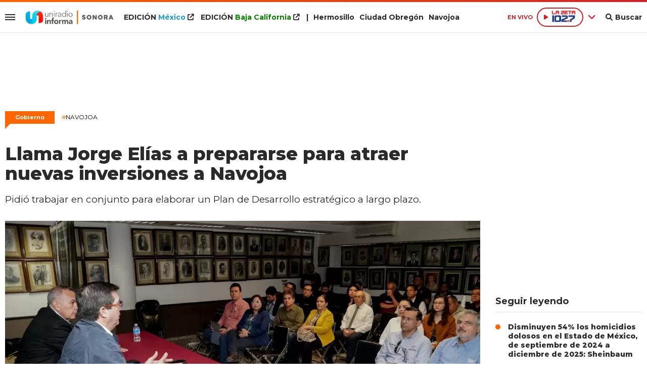

--- FILE ---
content_type: text/html; charset=ISO-8859-1
request_url: https://www.uniradiosonora.com/gobierno/llama-jorge-elias-prepararse-atraer-nuevas-inversiones-navojoa-n712793
body_size: 10037
content:
<!DOCTYPE html><html lang="es-MX" prefix="og: https://ogp.me/ns#"><head><title>Llama Jorge Elías a prepararse para atraer nuevas inversiones a Navojoa - Uniradio Informa Sonora</title> <meta charset="iso-8859-1" /><meta name="description" content="Pidió trabajar en conjunto para elaborar un Plan de Desarrollo estratégico a largo plazo." /><meta name="keywords" content="Ayuntamiento de Navojoa, Plan de Desarrollo Municipal, Planeación estratégica" /> <link rel="preload" href="https://statics.uniradiosonora.com/2023/11/crop/6568c0c050b33__940x492.webp" as="image"> <link rel="canonical" href="https://www.uniradiosonora.com/gobierno/llama-jorge-elias-prepararse-atraer-nuevas-inversiones-navojoa-n712793" /> <meta name="robots" content="index, follow, max-image-preview:large"/> <link rel="amphtml" href="https://www.uniradiosonora.com/gobierno/llama-jorge-elias-prepararse-atraer-nuevas-inversiones-navojoa-n712793/amp"/> <meta property="og:url" content="https://www.uniradiosonora.com/gobierno/llama-jorge-elias-prepararse-atraer-nuevas-inversiones-navojoa-n712793" /> <meta property="og:title" content="Llama Jorge Elías a prepararse para atraer nuevas inversiones a Navojoa" /> <meta property="og:description" content="Pidió trabajar en conjunto para elaborar un Plan de Desarrollo estratégico a largo plazo." /> <meta property="og:image" content="https://statics.uniradiosonora.com/2023/11/6568c0c050b33.png" /> <meta name="og:type" content="article" /> <meta name="og:site_name" content="Uniradio Informa Sonora" /> <meta name="og:region" content="Mexico" /> <meta name="og:country-name" content="Argentina" /> <meta name="twitter:card" content="summary_large_image" /> <meta name="twitter:title" content="Llama Jorge Elías a prepararse para atraer nuevas inversiones a Navojoa - Uniradio Informa Sonora" /> <meta name="twitter:image" content="https://statics.uniradiosonora.com/2023/11/6568c0c050b33.png" /> <meta name="twitter:site" content="@UniradioInforma" /> <meta name="twitter:creator" content="@UniradioInforma" /> <meta name="twitter:domain" content="https://www.uniradiosonora.com/" /> <meta name="twitter:description" content="Pidió trabajar en conjunto para elaborar un Plan de Desarrollo estratégico a largo plazo." /> <script type="application/ld+json"> { "@context": "http:\/\/schema.org", "@type": "NewsArticle", "headline": "Llama Jorge El\u00edas a prepararse para atraer nuevas inversiones a Navojoa", "name": "Llama Jorge El\u00edas a prepararse para atraer nuevas inversiones a Navojoa", "description": "Pidi\u00f3 trabajar en conjunto para elaborar un Plan de Desarrollo estrat\u00e9gico a largo plazo.", "url": "https:\/\/www.uniradiosonora.com\/gobierno\/llama-jorge-elias-prepararse-atraer-nuevas-inversiones-navojoa-n712793", "dateCreated": "2023-11-30T10:05:00-07:00", "dateModified": "2023-11-30T10:09:25-07:00", "articleSection": "Gobierno", "keywords": "", "datePublished": "2023-11-30T10:05:00-07:00", "publisher": { "@type": "Organization", "name": "Uniradio Informa Sonora", "logo": { "@type": "ImageObject", "url": "https:\/\/statics.uniradiosonora.com\/uniradio\/img\/global\/uniradio_rrss.png", "width": "512", "height": "512" } }, "mainEntityOfPage": { "@type": "WebPage", "@id": "https:\/\/www.uniradiosonora.com\/gobierno\/llama-jorge-elias-prepararse-atraer-nuevas-inversiones-navojoa-n712793" }, "author": { "@type": "Person", "name": "Uniradio Informa Sonora" }, "image": "https:\/\/statics.uniradiosonora.com\/2023\/11\/crop\/6568c0c050b33__940x492.webp"
}</script> <script type="application/ld+json">{ "@context": "http://schema.org", "@type": "BreadcrumbList", "itemListElement": [{ "@type": "ListItem", "position": 1, "name": "Gobierno", "item": "https://www.uniradiosonora.com/gobierno/" },{ "@type": "ListItem", "position": 2, "name": "Llama Jorge Elías a prepararse para atraer nuevas inversiones a Navojoa" }]
} </script> <meta name="theme-color" content="#ff6600"> <meta name="msapplication-navbutton-color" content="#ff6600"> <meta name="apple-mobile-web-app-status-bar-style" content="#ff6600"> <meta name="author" content="Sourtech"> <meta name="generator" content="AmuraCMS powered by Sourtech" /> <meta name="viewport" content="width=device-width, initial-scale=1"> <link rel="dns-prefetch" href="//code.jquery.com" /> <link rel="dns-prefetch" href="//fonts.googleapis.com" /> <link rel="dns-prefetch" href="//cdnjs.cloudflare.com" /> <link rel="dns-prefetch" href="//unpkg.com" /> <link rel="preconnect" href="https://fonts.googleapis.com"> <link rel="preconnect" href="https://fonts.gstatic.com" crossorigin> <link rel="dns-prefetch" href="//statics.uniradiosonora.com/"/><link rel="preconnect" href="https://statics.uniradiosonora.com/"/> <link rel="preload" href="https://fonts.googleapis.com/css2?family=Merriweather:wght@400;700&family=Montserrat:wght@400;500;600;700;800&display=swap" as="style" onload="this.onload=null;this.rel='stylesheet'"><link rel="preload" href="https://cdnjs.cloudflare.com/ajax/libs/font-awesome/6.1.0/css/all.min.css" as="style" onload="this.onload=null;this.rel='stylesheet'"><link rel="preload" href="https://cdnjs.cloudflare.com/ajax/libs/Swiper/7.0.2/swiper-bundle.css" as="style" onload="this.onload=null;this.rel='stylesheet'"><link rel="preload" href="https://cdnjs.cloudflare.com/ajax/libs/weather-icons/2.0.12/css/weather-icons.min.css" as="style" onload="this.onload=null;this.rel='stylesheet'"><link type="text/css" rel="stylesheet" href="https://statics.uniradiosonora.com/uniradio/css/uniradio.sonora.css?v=1690839493" /> <link rel="preload" as="font" href="https://statics.uniradiosonora.com/uniradio/webfonts/fa-solid-900.woff2" type="font/woff2" crossorigin="anonymous"><link rel="preload" as="font" href="https://statics.uniradiosonora.com/uniradio/webfonts/fa-brands-400.woff2" type="font/woff2" crossorigin="anonymous"> <link rel="shortcut icon" href="https://statics.uniradiosonora.com/uniradio/img/global/favicon.son.png"/><link rel="icon" href="https://statics.uniradiosonora.com/uniradio/img/global/favicon.son.png" sizes="32x32" /><link rel="apple-touch-icon" href="https://statics.uniradiosonora.com/uniradio/img/global/favicon.son.png" /><meta name="msapplication-TileImage" content="https://statics.uniradiosonora.com/uniradio/img/global/favicon.son.png" /> <!-- Global site tag (gtag.js) - Google Analytics --><script async src="https://www.googletagmanager.com/gtag/js?id=UA-15309780-1"></script><script>window.dataLayer= window.dataLayer || [];function gtag(){dataLayer.push(arguments);}	gtag('js', new Date());gtag('config', 'UA-15309780-1');</script> <!-- ANALYTICS 4 --><script async src="https://www.googletagmanager.com/gtag/js?id=G-280TDYEPEC"></script><script> window.dataLayer = window.dataLayer || []; function gtag(){dataLayer.push(arguments);} gtag('js', new Date()); gtag('config', 'G-280TDYEPEC');</script> <script type="text/javascript" language="javascript">	var sitioEplanning = '6a628';	var seccionEplanning = 'gobierno';	var subseccionEplanning = '';	var arrayPosiciones = new Array('PHmovil', 'M1', 'M2', 'M2P', 'M3', 'PHdesktop', 'Leaderboard', 'Box1','Box2', 'Leftbox', 'Bigbox', 'Halfpage', 'Flotantefijo');</script> <script type="text/javascript" src="https://statics.uniradiobaja.com/uniradio/js/eplanning.js"></script> </head><body> <main id="front" class="uniradio_sonora" data-root="https://www.uniradiosonora.com/"> <div class="stk-header"><div class="satelite v-light"><div class="wrapper"><div class="left-items"><div class="hamburger"><div class="hamburger-inner"><div class="bar bar1"></div><div class="bar bar2"></div><div class="bar bar3"></div><div class="bar bar4"></div></div></div> <div class="logo-top fijo"><a href="https://www.uniradiosonora.com/" title="Uniradio Informa Sonora"><img src="https://statics.uniradiosonora.com/uniradio/img/global/uniradio-informa-sonora.svg" alt="Uniradio Informa Sonora" width="455" height="72"></a></div><div class="top-nav"><ul><li class="edi mexico"><a target="_blank" href="https://www.uniradioinforma.com/" title="M&eacute;xico">EDICI&Oacute;N <span>M&eacute;xico</span> <i class="fa fa-external-link"></i></a></li> <li class="edi baja"><a target="_blank" href="https://www.uniradiobaja.com/" title="Baja California">EDICI&Oacute;N <span>Baja California</span> <i class="fa fa-external-link"></i></a></li> <li>|</li><li><a href="https://www.uniradiosonora.com/region/hermosillo" title="Hermosillo">Hermosillo</a></li><li><a href="https://www.uniradiosonora.com/region/ciudad-obregon" title="Ciudad Obreg&oacute;n">Ciudad Obreg&oacute;n</a></li><li><a href="https://www.uniradiosonora.com/region/navojoa" title="Navojoa">Navojoa</a></li></ul></div></div><div class="right-items fijo"><span class="fecha">M&eacute;xico 17 Enero de 2026</span> <div class="p-audio-stream p_sticky" id="jp_container_uniradio" role="application" aria-label="media player"> <div class="radio-controls"> <span class="live">EN VIVO</span> <div class="radio-actual"> <div class="radio listening" data-station="https://streamingcwsradio30.com:7027/stream?type=http&nocache=1"> <span class="play"><i class="fa-solid fa-play icon"></i></span><span><img src="https://statics.uniradiosonora.com/uniradio/img/global/1027-la-zeta.svg" width="64" height="34" alt="Zeta"></span> </div> </div> <span class="more"><i class="fa-solid fa-angle-down"></i></span> <div class="radios-list"> <div class="radio not" data-station="https://streamingcwsradio30.com:7026/stream?type=http&nocache=1"> <span class="play"><i class="fa-solid fa-play icon"></i></span> <span><img src="https://statics.uniradiosonora.com/uniradio/img/global/1003-stereo.svg" width="97" height="34" alt="Stereo 100.3 FM en vivo"></span> </div> <div class="radio not" data-station="https://streamingcwsradio30.com:7028/stream?type=http&nocache=1"> <span class="play"><i class="fa-solid fa-play icon"></i></span> <span><img src="https://statics.uniradiosonora.com/uniradio/img/global/1019-invasora.svg" width="150" height="64" alt="Invasora"></span> </div> <div class="radio not" data-station="https://streamingcwsradio30.com:7030/stream?type=http&nocache=1"> <span class="play"><i class="fa-solid fa-play icon"></i></span> <span><img src="https://statics.uniradiosonora.com/uniradio/img/global/985-la-zeta.svg" width="67" height="35" alt="La Zeta 95.5"></span> </div> <div class="radio not" data-station="https://streamingcwsradio30.com:7029/stream?type=http&nocache=1"> <span class="play"><i class="fa-solid fa-play icon"></i></span> <span><img src="https://statics.uniradiosonora.com/uniradio/img/global/905-invasora.svg" width="150" height="61" alt="Ã‘a Invasora 90.5"></span> </div> <div class="radio not" data-station="https://streamingcwsradio30.com:7032/stream?type=http&nocache=1"> <span class="play"><i class="fa-solid fa-play icon"></i></span> <span><img src="https://statics.uniradiosonora.com/uniradio/img/global/889-la-zeta.svg" width="150" height="81" alt="La Zeta 88.9"></span> </div> <div class="radio not" data-station="	https://streamingcwsradio30.com:7031/stream?type=http&nocache=1"> <span class="play"><i class="fa-solid fa-play icon"></i></span> <span><img src="https://statics.uniradiosonora.com/uniradio/img/global/1045_ke.svg" width="150" height="65" alt="Ke 104.5"></span> </div> </div> </div> <div id="radio_uniradio_header" class="jp-jplayer"></div> </div> <div class="bt-search"><div class="bt-search-open"><i class="fas fa-search"></i><span>Buscar</span></div> </div> </div></div><div class="mwrapper"><div class="sub-top"><div class="categorias"><a href="https://www.uniradiosonora.com/sociedad/" class="" title="Sociedad" >Sociedad</a><a href="https://www.uniradiosonora.com/gobierno/" class="" title="Gobierno" >Gobierno</a><a href="https://www.uniradiosonora.com/policiaca/" class="" title="Policiaca" >Policiaca</a><a href="https://www.uniradiosonora.com/salud/" class="" title="Salud" >Salud</a><a href="https://www.uniradiosonora.com/fama/" class="" title="Fama" >Fama</a><a href="https://www.uniradiosonora.com/negocios/" class="" title="Negocios" >Negocios</a><a href="https://www.uniradiosonora.com/mundo/" class="" title="Mundo" >Mundo</a><a href="https://www.uniradiosonora.com/deportes/" class="" title="Deportes" >Deportes</a><a href="https://www.uniradiosonora.com/ciencia-tecnologia/" class="" title="Ciencia y tecnología" >Ciencia y tecnología</a><a href="https://www.uniradiosonora.com/viral/" class="" title="Viral" >Viral</a> <a href="https://www.uniradiosonora.com/especial/naranjeros" title="Naranjeros" class="ahorra-dinero" style="color: #f60;">Naranjeros</a></li> </div> <div class="info-top"></div></div></div></div></div><div id="bn"></div> <div class="menu-desp"><nav class="nav-desp"><div id="close-menu" class="close"><i class="fa-solid fa-xmark"></i></div><div class="logo"><a href="https://www.uniradiosonora.com/" title="Uniradio Informa Sonora"><img src="https://statics.uniradiosonora.com/uniradio/img/global/uniradio-informa-sonora.svg" alt="Uniradio Informa Sonora" width="320" height="38"></a></div><div class="search-area"> <form id="search" class="frmSearch" method="get" action="https://www.uniradiosonora.com/search"> <input type="search" name="q" placeholder="Buscar" class="search-input"> <button class="action" aria-label="Buscar"><i class="fas fa-search"></i></button> </form> </div><ul class="menu-nav"> <li class="edicion mexico"><a target="_blank" href="https://www.uniradioinforma.com/" class="active" title="M&eacute;xico">EDICI&Oacute;N <span>M&eacute;xico</span></a> <i class="fa fa-external-link"></i></li> <li class="edicion baja"><a target="_blank" href="https://www.uniradiobaja.com/" class="active" title="Baja California">EDICI&Oacute;N <span>Baja California</span></a> <i class="fa fa-external-link"></i></li> <li class="edicion"><a href="https://www.uniradiosonora.com/region/hermosillo" class="active" title="Hermosillo"><i class="fas fa-plus"></i> Hermosillo</a></li> <li class="edicion"><a href="https://www.uniradiosonora.com/region/ciudad-obregon" class="active" title="Ciudad Obreg&oacute;n"><i class="fas fa-plus"></i> Ciudad Obreg&oacute;n</a></li><li class="edicion"><a href="https://www.uniradiosonora.com/region/navojoa" class="active" title="Navojoa"><i class="fas fa-plus"></i> Navojoa</a></li> <li class=""><a href="https://www.uniradiosonora.com/ultimas-noticias/" title="Últimas Noticias" class="">Últimas Noticias</a></li> <li class=""><a href="https://www.uniradiosonora.com/sociedad/" title="Sociedad" class="">Sociedad</a></li> <li class=""><a href="https://www.uniradiosonora.com/gobierno/" title="Gobierno" class="">Gobierno</a></li> <li class=""><a href="https://www.uniradiosonora.com/policiaca/" title="Policiaca" class="">Policiaca</a></li> <li class=""><a href="https://www.uniradiosonora.com/salud/" title="Salud" class="">Salud</a></li> <li class=""><a href="https://www.uniradiosonora.com/fama/" title="Fama" class="">Fama</a></li> <li class=""><a href="https://www.uniradiosonora.com/negocios/" title="Negocios" class="">Negocios</a></li> <li class=""><a href="https://www.uniradiosonora.com/mundo/" title="Mundo" class="">Mundo</a></li> <li class=""><a href="https://www.uniradiosonora.com/deportes/" title="Deportes" class="">Deportes</a></li> <li class=""><a href="https://www.uniradiosonora.com/ciencia-tecnologia/" title="Ciencia y tecnología" class="">Ciencia y tecnología</a></li> <li class=""><a href="https://www.uniradiosonora.com/viral/" title="Viral" class="">Viral</a></li> <li class=""><a href="https://www.uniradiosonora.com/reportajes-especiales/" title="Reportajes Especiales" class="active">Reportajes Especiales</a></li> <li class=""><a href="https://www.uniradiosonora.com/columnas/" title="Columnas" class="active">Columnas</a></li> <li class="ahorra-dinero"><a href="https://www.uniradiosonora.com/especial/naranjeros" title="Naranjeros" style="background: #f60;">Naranjeros</a></li></ul><div class="social"> <a href="https://www.facebook.com/UniradioSonora" target="_blank" rel="noopener nofollow" aria-label="Facebook"><i class="fab fa-facebook-f"></i></a> <a href="https://twitter.com/uniradiosonora" target="_blank" rel="noopener nofollow" aria-label="Twitter"><i class="fab fa-twitter"></i></a> <a href="https://www.youtube.com/@uniradiosonora/" target="_blank" rel="noopener nofollow" aria-label="Youtube"><i class="fab fa-youtube"></i></a> <a href="https://www.instagram.com/uniradiosonora/" target="_blank" rel="noopener nofollow" aria-label="Instagram"><i class="fab fa-instagram"></i></a> <a href="https://www.tiktok.com/@uniradiosonora" target="_blank" rel="noopener nofollow" aria-label="TikTok"><i class="fab fa-tiktok"></i></a> </div> <p class="emis"><strong>Emisoras de radio</strong></p> <div class="columns dos"> <div class="col"> <p class="emis">San Diego</p> <div class="emisoras"> <a href="https://www.invasora997.com" title="Invasora" target="_blank"><img src="https://statics.uniradiosonora.com/uniradio/img/global/emisoras/bc/invasora_997.png" alt="Invasora" width="150" height="73" loading="lazy"></a><a href="https://www.pulsarfm.com" title="Pulsar" target="_blank"><img src="https://statics.uniradiosonora.com/uniradio/img/global/emisoras/bc/pulsar_1073.png" alt="Pulsar" width="150" height="59" loading="lazy"></a> </div> </div> <div class="col"> <p class="emis">Tijuana</p> <div class="emisoras"> <a href="https://www.invasora945.com" title="Invasora 94.5" target="_blank"><img src="https://statics.uniradiosonora.com/uniradio/img/global/emisoras/bc/invasora_945.png" alt="La Invasora" width="150" height="73" loading="lazy"></a><a href="http://www.lapoderosa860.com/" title="La Poderosa 860" target="_blank"><img src="https://statics.uniradiosonora.com/uniradio/img/global/emisoras/bc/poderosa_860.png" alt="La Poderosa" width="150" height="50" loading="lazy"></a><a href="https://www.pulsarfm.com" title="Pulsar" target="_blank"><img src="https://statics.uniradiosonora.com/uniradio/img/global/emisoras/bc/pulsar_1073.png" alt="Pulsar" width="150" height="59" loading="lazy"></a> </div> </div> </div> <div class="columns dos"> <div class="col"> <p class="emis">Mexicali</p> <div class="emisoras"> <a href="https://www.invasora1049.com/" title="Invasora 104.9" target="_blank"><img src="https://statics.uniradiosonora.com/uniradio/img/global/emisoras/mexicali/invasora_1049.png" alt="La Invasora" width="150" height="69" loading="lazy"></a> </div> </div> <div class="col"> <p class="emis">Hermosillo</p> <div class="emisoras"> <a href="https://www.stereo100.com.mx" title="Stereo" target="_blank"><img src="https://statics.uniradiosonora.com/uniradio/img/global/emisoras/sonora/stereo_1003.png" alt="Stereo" width="150" height="65" loading="lazy"></a><a href="https://www.invasora1019.com" title="Invasora" target="_blank"><img src="https://statics.uniradiosonora.com/uniradio/img/global/emisoras/sonora/invasora_1019.png" alt="Invasora" width="150" height="64" loading="lazy"></a><a href="https://www.lazeta1027.com" title="La Z" target="_blank"><img src="https://statics.uniradiosonora.com/uniradio/img/global/emisoras/sonora/z_102.7.png" alt="La Z" width="150" height="78" loading="lazy"></a> </div> </div> </div> <div class="columns dos"> <div class="col"> <p class="emis">CD. Obreg&oacute;n</p> <div class="emisoras"> <a href="https://www.invasora905.com" title="Invasora 94.5" target="_blank"><img src="https://statics.uniradiosonora.com/uniradio/img/global/emisoras/sonora/invasora_905.png" alt="La Invasora" width="150" height="61" loading="lazy"></a><a href="https://www.lazeta985.com" title="La Z" target="_blank"><img src="https://statics.uniradiosonora.com/uniradio/img/global/emisoras/sonora/z_985.png" alt="La Z" width="150" height="78" loading="lazy"></a> </div> </div> <div class="col"> <p class="emis">Navojoa</p> <div class="emisoras"> <a href="https://www.ke1045.com" title="KE" target="_blank"><img src="https://statics.uniradiosonora.com/uniradio/img/global/emisoras/sonora/ke_1045.png" alt="KE" width="150" height="65" loading="lazy"></a><a href="https://www.zeta889.com" title="La Z" target="_blank"><img src="https://statics.uniradiosonora.com/uniradio/img/global/emisoras/sonora/z_889.png" alt="La Z" width="150" height="81" loading="lazy"></a> </div> </div> </div> </nav></div> <div class="contoy"> <div class="ficha-container"><div class="wrapper"> <div class="ada ada_top ada_mod" data-id="AD69|SON_LEADERBOARD"> <div class="ada-wrapper" > <div id='div-ada-69' style='width:728px; height:90px' class="ada-content"> <script type="text/javascript">eplAD4M("Leaderboard");</script> </div> </div> </div> <a class="tag" href="https://www.uniradiosonora.com/gobierno/" title="Gobierno">Gobierno</a> <p class="ky"><a href="https://www.uniradiosonora.com/temas/navojoa-t8" title="Navojoa"><span>#</span>Navojoa</a></p> <div class="columns tres-uno"> <div class="col" > <div class="article infinit"> <article class="precontent obsAmuraArticle" data-link="https://www.uniradiosonora.com/gobierno/llama-jorge-elias-prepararse-atraer-nuevas-inversiones-navojoa-n712793" data-title="Llama Jorge Elías a prepararse para atraer nuevas inversiones a Navojoa"> <h1 class="tit-ficha">Llama Jorge Elías a prepararse para atraer nuevas inversiones a Navojoa</h1> <h2 class="sufix-ficha">Pidió trabajar en conjunto para elaborar un Plan de Desarrollo estratégico a largo plazo.</h2> </article> <figure class="image-detail"> <picture> <source type="image/webp" media="(min-width: 1000px)" srcset="https://statics.uniradiosonora.com/2023/11/crop/6568c0c050b33__940x492.webp"> <img class="cst_img" src="https://statics.uniradiosonora.com/2023/11/crop/6568c0c050b33__400x209.webp" width="940" height="492" alt="Organismos empresariales y de colegios de profesionistas participaron en la conf" longdesc="Cortesía" > </picture> <figcaption>Organismos empresariales y de colegios de profesionistas participaron en la conf <strong>Cortesía</strong></figcaption> </figure> <div class="columns cincuenta-rest"> <div class="col"> </div> <div class="col"> <p class="autor"> por <strong>Redacción</strong> </p><p class="miga">30/11/2023 10:05 / <a href="https://www.uniradiosonora.com/"><strong>Uniradio Informa Sonora</strong></a> / <a href="https://www.uniradiosonora.com/gobierno/" title="Gobierno">Gobierno</a> <span class="update">/ Actualizado al 30/11/2023</span></p> <div class="redes-share"> <div class="items unique"> <a href="#" class="redlink" title="Whatsapp" onclick="javascript:trackSocial('whatsapp', 'https://www.uniradiosonora.com/gobierno/llama-jorge-elias-prepararse-atraer-nuevas-inversiones-navojoa-n712793', 'Llama\x20Jorge\x20El\u00EDas\x20a\x20prepararse\x20para\x20atraer\x20nuevas\x20inversiones\x20a\x20Navojoa');return false"><i class="fab fa-whatsapp"></i></a> <a href="#" class="redlink" title="Twitter" onclick="javascript:trackSocial('twitter', 'https://www.uniradiosonora.com/gobierno/llama-jorge-elias-prepararse-atraer-nuevas-inversiones-navojoa-n712793', 'Llama\x20Jorge\x20El\u00EDas\x20a\x20prepararse\x20para\x20atraer\x20nuevas\x20inversiones\x20a\x20Navojoa');return false"><i class="fab fa-twitter"></i></a> <a href="#" class="redlink" title="Facebook" onclick="javascript:trackSocial('facebook', 'https://www.uniradiosonora.com/gobierno/llama-jorge-elias-prepararse-atraer-nuevas-inversiones-navojoa-n712793');return false"><i class="fab fa-facebook-square"></i></a> <a href="#" class="redlink" title="Linkedin" onclick="javascript:trackSocial('linkedin', 'https://www.uniradiosonora.com/gobierno/llama-jorge-elias-prepararse-atraer-nuevas-inversiones-navojoa-n712793', 'Llama\x20Jorge\x20El\u00EDas\x20a\x20prepararse\x20para\x20atraer\x20nuevas\x20inversiones\x20a\x20Navojoa');return false"><i class="fab fa-linkedin"></i></a> <a href="#" class="redlink d-sm-none" title="Telegram" onclick="javascript:trackSocial('telegram', 'https://www.uniradiosonora.com/gobierno/llama-jorge-elias-prepararse-atraer-nuevas-inversiones-navojoa-n712793', 'Llama\x20Jorge\x20El\u00EDas\x20a\x20prepararse\x20para\x20atraer\x20nuevas\x20inversiones\x20a\x20Navojoa');return false"><i class="fab fa-telegram-plane"></i></a> </div> </div> <article class="content"> <div class="ada ada_content ada_mod" data-id="AD76|SON_LEFTBOX"> <div class="ada-wrapper" > <div id='div-ada-76' style='' class="ada-content"> <script type="text/javascript">eplAD4M("Leftbox");</script> </div> </div> </div> <p>Navojoa.- Representantes de dependencias municipales, de organismos empresariales y de colegios de profesionistas participaron en la conferencia "Planeación Estratégica Municipal", impartida por el arquitecto y urbanista, especializado en <strong>planeación estratégica</strong> de las ciudades, <strong>Horacio de Jesús Guerrero García</strong>. <p>Correspondió al alcalde de Navojoa, Jorge Alberto Elías Retes, inaugurar la actividad, y dijo que el objetivo es lograr que tanto sociedad navojoense como gobierno municipal trabajen en conjunto para lograr elaborar un Plan de Desarrollo estratégico a largo plazo, pensado en  los próximos 25 años , debemos crecer con <strong>orden y visión</strong>.  <p><blockquote><p>"Navojoa tiene un gran potencial para crecer pero hay que prepararnos; hay que  sentar las bases para crecer en el ámbito Social, Económico, comercial e industrial. Debemos promover la inversión a través del desarrollo ordenado y poder darle a los inversionistas certidumbre jurídica; hay que trabajar mucho para que el  Instituto Municipal de Planeación (IMPLAN) haga el trabajo correcto, para que las empresas y los inversionistas se sientan seguros de venir a Navojoa", externó.</p></blockquote> <p>Elías Retes insistió que en los próximos años viene mucha inversión para el municipio. <p>"Estamos ante una oportunidad histórica para nuestro municipio y para eso hay que trabajar mucho sociedad y gobierno para que todo salga bien y estar listos", detalló el alcalde. <h3><strong>Crear sinergia</strong></h3><p>En su intervención, el urbanista, Horacio de Jesús Guerrero García, explicó que el cambio y desarrollo de las ciudades de México no se ha logrado por aspectos, como: cambios de políticas de desarrollo, no tomar en cuenta los temas ambientales, como el cambio climático y carecer de un atlas de riesgo, la especulación inmobiliaria con crecimientos en donde los intereses económicos "jalan" el desarrollo, segregación y pobreza. <p>Sostuvo que actualmente se debe de pensar ya no competir a nivel local, sino enfocarse a hacerlo a nivel internacional, para lo cual es importante enfocarse en encontrar la "vocación" productiva de cada ciudad.  <p>Consideró indispensable mantener estos cinco principios para obtener el crecimiento: tener objetivos claros y continuos, basarse en bases científicas y la innovación, impulsar proyectos estratégicos, lograr la descentralización e impulsar la gobernanza a través de la participación ciudadana en las decisiones. </article> <div class="tags-content"> <strong>Temas relacionados</strong> <a href="https://www.uniradiosonora.com/tags/ayuntamiento-navojoa-t47762" title="Ayuntamiento de Navojoa">Ayuntamiento de Navojoa</a> <a href="https://www.uniradiosonora.com/tags/plan-desarrollo-municipal-t27241" title="Plan de Desarrollo Municipal">Plan de Desarrollo Municipal</a> <a href="https://www.uniradiosonora.com/tags/planeacion-estrategica-t16102" title="Planeación estratégica">Planeación estratégica</a> </div> </div></div> <div ></div> </div> <div id="obsAmuraNews"></div> <div class="last-news"> <h2 class="tit-section-mini light">Siga leyendo</h2> <article class="noti-box top"> <div class="columns uno-dos-nobreak"> <figure> <a href="https://www.uniradiosonora.com/gobierno/inicia-cuarto-festival-globo-hermosillo-n864417" title="Inicia el Cuarto Festival del Globo en Hermosillo"> <picture> <source type="image/webp" media="(min-width: 1000px)" srcset="https://statics.uniradiosonora.com/2026/01/crop/696b0dcf1bc59__190x122.webp"> <img class="cst_img" loading="lazy" src="https://statics.uniradiosonora.com/2026/01/crop/696b0dcf1bc59__190x122.webp" width="190" height="122" alt="Inicia el Cuarto Festival del Globo en Hermosillo" > </picture> </a> </figure> <div class="info"> <h3 class="tit"><a href="https://www.uniradiosonora.com/gobierno/inicia-cuarto-festival-globo-hermosillo-n864417" title="Inicia el Cuarto Festival del Globo en Hermosillo" data-format="1">Inicia el Cuarto Festival del Globo en Hermosillo</a></h3> </div> </div> </article> <article class="noti-box top"> <div class="columns uno-dos-nobreak"> <figure> <a href="https://www.uniradiosonora.com/gobierno/refuerzan-cultura-prevencion-cereso-2-hermosillo-n864402" title="Refuerzan cultura de prevención en el Cereso 2 de Hermosillo"> <picture> <source type="image/webp" media="(min-width: 1000px)" srcset="https://statics.uniradiosonora.com/2026/01/crop/696ad6d00e265__190x122.webp"> <img class="cst_img" loading="lazy" src="https://statics.uniradiosonora.com/2026/01/crop/696ad6d00e265__190x122.webp" width="190" height="122" alt="Refuerzan cultura de prevención en el Cereso 2 de Hermosillo" > </picture> </a> </figure> <div class="info"> <h3 class="tit"><a href="https://www.uniradiosonora.com/gobierno/refuerzan-cultura-prevencion-cereso-2-hermosillo-n864402" title="Refuerzan cultura de prevención en el Cereso 2 de Hermosillo" data-format="1">Refuerzan cultura de prevención en el Cereso 2 de Hermosillo</a></h3> </div> </div> </article> <article class="noti-box top"> <div class="columns uno-dos-nobreak"> <figure> <a href="https://www.uniradiosonora.com/gobierno/ultimas-semanas-15-descuento-pago-predial-2026-n864392" title="Últimas semanas del 15% de descuento en pago de Predial 2026"> <picture> <source type="image/webp" media="(min-width: 1000px)" srcset="https://statics.uniradiosonora.com/2026/01/crop/696aceb4be4ae__190x122.webp"> <img class="cst_img" loading="lazy" src="https://statics.uniradiosonora.com/2026/01/crop/696aceb4be4ae__190x122.webp" width="190" height="122" alt="Últimas semanas del 15% de descuento en pago de Predial 2026" > </picture> </a> </figure> <div class="info"> <h3 class="tit"><a href="https://www.uniradiosonora.com/gobierno/ultimas-semanas-15-descuento-pago-predial-2026-n864392" title="Últimas semanas del 15% de descuento en pago de Predial 2026" data-format="1">Últimas semanas del 15% de descuento en pago de Predial 2026</a></h3> </div> </div> </article> <article class="noti-box top"> <div class="columns uno-dos-nobreak"> <figure> <a href="https://www.uniradiosonora.com/gobierno/construiran-2-mil-700-viviendas-bienestar-sur-hermosillo-primera-etapa-n864334" title="Construirán 2 mil 700 Viviendas del Bienestar al sur de Hermosillo en primera etapa"> <picture> <source type="image/webp" media="(min-width: 1000px)" srcset="https://statics.uniradiosonora.com/2026/01/crop/696aa4bb6cfe1__190x122.webp"> <img class="cst_img" loading="lazy" src="https://statics.uniradiosonora.com/2026/01/crop/696aa4bb6cfe1__190x122.webp" width="190" height="122" alt="Construirán 2 mil 700 Viviendas del Bienestar al sur de Hermosillo en primera etapa" > </picture> </a> </figure> <div class="info"> <h3 class="tit"><a href="https://www.uniradiosonora.com/gobierno/construiran-2-mil-700-viviendas-bienestar-sur-hermosillo-primera-etapa-n864334" title="Construirán 2 mil 700 Viviendas del Bienestar al sur de Hermosillo en primera etapa" data-format="1">Construirán 2 mil 700 Viviendas del Bienestar al sur de Hermosillo en primera etapa</a></h3> </div> </div> </article> <article class="noti-box top"> <div class="columns uno-dos-nobreak"> <figure> <a href="https://www.uniradiosonora.com/gobierno/destinaran-5-millones-pesos-rehabilitar-acuario-centro-ecologico-n864304" title="Destinarán 5 millones de pesos para rehabilitar el acuario del Centro Ecológico"> <picture> <source type="image/webp" media="(min-width: 1000px)" srcset="https://statics.uniradiosonora.com/2026/01/crop/6967ddf6d4a47__190x122.webp"> <img class="cst_img" loading="lazy" src="https://statics.uniradiosonora.com/2026/01/crop/6967ddf6d4a47__190x122.webp" width="190" height="122" alt="Destinarán 5 millones de pesos para rehabilitar el acuario del Centro Ecológico" > </picture> </a> </figure> <div class="info"> <h3 class="tit"><a href="https://www.uniradiosonora.com/gobierno/destinaran-5-millones-pesos-rehabilitar-acuario-centro-ecologico-n864304" title="Destinarán 5 millones de pesos para rehabilitar el acuario del Centro Ecológico" data-format="1">Destinarán 5 millones de pesos para rehabilitar el acuario del Centro Ecológico</a></h3> </div> </div> </article> </div> </div> <div class="col"> <div class="mod-aside"> <div class="ada ada_sidebar ada_mod" data-id="AD74|SON_BOX1"> <div class="ada-wrapper" > <div id='div-ada-74' style='width:300px; height:250px' class="ada-content"> <script type="text/javascript">eplAD4M("Box1");</script> </div> </div> </div> <div class="last-news"> <h2 class="tit-section-mini">Seguir leyendo</h2> <ul> <li><a href="https://www.uniradiosonora.com/gobierno/disminuyen-54-homicidios-dolosos-estado-mexico-septiembre-2024-diciembre-2025-sheinbaum-n864285" title="Disminuyen 54% los homicidios dolosos en el Estado de México, de septiembre de 2024 a diciembre de 2025: Sheinbaum">Disminuyen 54% los homicidios dolosos en el Estado de México, de septiembre de 2024 a diciembre de 2025: Sheinbaum</a></li> </ul> <ul> <li><a href="https://www.uniradiosonora.com/gobierno/hay-resultados-muy-contundentes-responde-sheinbaum-estados-unidos-n864280" title="&quot;Hay resultados muy contundentes&quot;, responde Sheinbaum a Estados Unidos">"Hay resultados muy contundentes", responde Sheinbaum a Estados Unidos</a></li> </ul> <ul> <li><a href="https://www.uniradiosonora.com/gobierno/presidenta-claudia-sheinbaum-pide-respeto-mutuo-responsabilidad-compartida-eua-combate-trafico-drogas-n864275" title="Presidenta Claudia Sheinbaum pide respeto mutuo y responsabilidad compartida a EUA en el combate al tráfico de drogas">Presidenta Claudia Sheinbaum pide respeto mutuo y responsabilidad compartida a EUA en el combate al tráfico de drogas</a></li> </ul> <ul> <li><a href="https://www.uniradiosonora.com/gobierno/sheinbaum-va-mayor-fiscalizacion-recursos-partidos-politicos-n864265" title="Sheinbaum va por mayor fiscalización de recursos a los partidos políticos">Sheinbaum va por mayor fiscalización de recursos a los partidos políticos</a></li> </ul> <ul> <li><a href="https://www.uniradiosonora.com/gobierno/temblor-53-remece-centro-mexico-sheinbaum-descarta-danos-n864250" title="Temblor de 5.3 remece al centro de México; Sheinbaum descarta daños">Temblor de 5.3 remece al centro de México; Sheinbaum descarta daños</a></li> </ul> </div> <div class="ada ada_sidebar ada_mod" data-id="AD75|SON_BOX2"> <div class="ada-wrapper" > <div id='div-ada-75' style='width:300px; height:250px' class="ada-content"> <script type="text/javascript">eplAD4M("Box2");</script> </div> </div> </div> <div class=""> <div class="mas-visto mod45"> <h2 class="tit-box"><span class="tx">Lo Más leído</span></h2> <ol class="list-counter"> <li> <article class="noti-box list"> <div class="columns dos-uno-nobreak"> <div class="info"> <span class="sect">Gobierno</span> <h3 class="tit"><a href="https://www.uniradiosonora.com/gobierno/nuevo-libramiento-norponiente-desviara-mas-millon-vehiculos-ano-ciudad-n863492" title="Nuevo Libramiento Norponiente desviará más de un millón de vehículos al año de la ciudad">Nuevo Libramiento Norponiente desviará más de un millón de vehículos al año de la ciudad</a></h3> </div> <figure> <a href="https://www.uniradiosonora.com/gobierno/nuevo-libramiento-norponiente-desviara-mas-millon-vehiculos-ano-ciudad-n863492" title="Nuevo Libramiento Norponiente desviará más de un millón de vehículos al año de la ciudad" class="wlz"> <picture> <source type="image/webp" media="(min-width: 1000px)" srcset="https://statics.uniradiosonora.com/2026/01/crop/69641d1aeb729__160x90.webp"> <img class="cst_img" src="https://statics.uniradiosonora.com/2026/01/crop/69641d1aeb729__160x90.webp" width="160" height="90" alt="Nuevo Libramiento Norponiente" longdesc="Archivo" > </picture> </a> </figure> </div> </article> </li> <li> <article class="noti-box list"> <div class="columns dos-uno-nobreak"> <div class="info"> <span class="sect">Fama</span> <h3 class="tit"><a href="https://www.uniradiosonora.com/fama/omar-robles-compositor-sonorense-transforma-sentimientos-exitos-musicales-n864109" title="Omar Robles: el compositor sonorense que transforma sentimientos en éxitos musicales">Omar Robles: el compositor sonorense que transforma sentimientos en éxitos musicales</a></h3> </div> <figure> <a href="https://www.uniradiosonora.com/fama/omar-robles-compositor-sonorense-transforma-sentimientos-exitos-musicales-n864109" title="Omar Robles: el compositor sonorense que transforma sentimientos en éxitos musicales" class="wlz"> <picture> <source type="image/webp" media="(min-width: 1000px)" srcset="https://statics.uniradiosonora.com/2026/01/crop/69692b29b8e53__160x90.webp"> <img class="cst_img" src="https://statics.uniradiosonora.com/2026/01/crop/69692b29b8e53__160x90.webp" width="160" height="90" alt="Omar Angulo Robles, compositor sonorense" longdesc="Yeniseth Cortés" > </picture> </a> </figure> </div> </article> </li> <li> <article class="noti-box list"> <div class="columns dos-uno-nobreak"> <div class="info"> <span class="sect">Deportes</span> <h3 class="tit"><a href="https://www.uniradiosonora.com/deportes/asesinan-alain-orsoni-funeral-su-madre-hombre-abrio-puertas-europa-memo-ochoa-n863706" title="Asesinan a Alain Orsoni en el funeral de su madre: el hombre que abrió las puertas de Europa a Memo Ochoa">Asesinan a Alain Orsoni en el funeral de su madre: el hombre que abrió las puertas de Europa a Memo Ochoa</a></h3> </div> <figure> <a href="https://www.uniradiosonora.com/deportes/asesinan-alain-orsoni-funeral-su-madre-hombre-abrio-puertas-europa-memo-ochoa-n863706" title="Asesinan a Alain Orsoni en el funeral de su madre: el hombre que abrió las puertas de Europa a Memo Ochoa" class="wlz"> <picture> <source type="image/webp" media="(min-width: 1000px)" srcset="https://statics.uniradiosonora.com/2026/01/crop/696668abcd484__160x90.webp"> <img class="cst_img" src="https://statics.uniradiosonora.com/2026/01/crop/696668abcd484__160x90.webp" width="160" height="90" alt="_" longdesc="-" > </picture> </a> </figure> </div> </article> </li> <li> <article class="noti-box list"> <div class="columns dos-uno-nobreak"> <div class="info"> <span class="sect">Sociedad</span> <h3 class="tit"><a href="https://www.uniradiosonora.com/sociedad/fallece-el-polacas-entranable-personaje-unison-70-anos-n863646" title="Fallece &quot;El Polacas&quot;, entrañable personaje de la Unison, a los 70 años">Fallece "El Polacas", entrañable personaje de la Unison, a los 70 años</a></h3> </div> <figure> <a href="https://www.uniradiosonora.com/sociedad/fallece-el-polacas-entranable-personaje-unison-70-anos-n863646" title="Fallece &quot;El Polacas&quot;, entrañable personaje de la Unison, a los 70 años" class="wlz"> <picture> <source type="image/webp" media="(min-width: 1000px)" srcset="https://statics.uniradiosonora.com/2026/01/crop/69657ff719a78__160x90.webp"> <img class="cst_img" src="https://statics.uniradiosonora.com/2026/01/crop/69657ff719a78__160x90.webp" width="160" height="90" alt="&quot;El Polacas&quot;" longdesc="Archivo" > </picture> </a> </figure> </div> </article> </li> <li> <article class="noti-box list"> <div class="columns dos-uno-nobreak"> <div class="info"> <span class="sect">Policiaca</span> <h3 class="tit"><a href="https://www.uniradiosonora.com/policiaca/atacan-4-puntos-venta-drogas-hermosillo-reporta-fiscalia-n863763" title="Atacan 4 puntos de venta de drogas en Hermosillo, reporta Fiscalía">Atacan 4 puntos de venta de drogas en Hermosillo, reporta Fiscalía</a></h3> </div> <figure> <a href="https://www.uniradiosonora.com/policiaca/atacan-4-puntos-venta-drogas-hermosillo-reporta-fiscalia-n863763" title="Atacan 4 puntos de venta de drogas en Hermosillo, reporta Fiscalía" class="wlz"> <picture> <source type="image/webp" media="(min-width: 1000px)" srcset="https://statics.uniradiosonora.com/2026/01/crop/69669fbc3c250__160x90.webp"> <img class="cst_img" src="https://statics.uniradiosonora.com/2026/01/crop/69669fbc3c250__160x90.webp" width="160" height="90" alt="Samuel Colosio Martínez" longdesc="Germán Contreras" > </picture> </a> </figure> </div> </article> </li> </ol> </div> </div> <div class="ada amuraSticky ada_sidebar ada_mod" data-id="AD77|SON_HALFPAGE"> <div class="ada-wrapper" > <div id='div-ada-77' style='width:300px; height:600px' class="ada-content"> <script type="text/javascript">eplAD4M("Halfpage");</script> </div> </div> </div> </div></div> </div> <div class="relacionados"> <div class="ada ada_bottom ada_mod" data-id="AD79|SON_BIGBOX"> <div class="ada-wrapper" > <div id='div-ada-79' style='' class="ada-content"> <script type="text/javascript">eplAD4M("Bigbox");</script> </div> </div> </div> <div class="tit-section"><h2 class="tit">&Uacute;ltimas noticias</h2></div> <div class="columns cuatro"> <article class="noti-box"> <figure> <a href="https://www.uniradiosonora.com/gobierno/inicia-cuarto-festival-globo-hermosillo-n864417" title="Inicia el Cuarto Festival del Globo en Hermosillo"> <picture> <source type="image/webp" media="(min-width: 1000px)" srcset="https://statics.uniradiosonora.com/2026/01/crop/696b0dcf1bc59__450x265.webp"> <img class="cst_img" loading="lazy" src="https://statics.uniradiosonora.com/2026/01/crop/696b0dcf1bc59__450x265.webp" width="450" height="265" alt="Festival del Globo" longdesc="Archivo" > </picture> </a> </figure> <div class="info"> <span class="tag">Gobierno</span> <h3 class="tit"><a href="https://www.uniradiosonora.com/gobierno/inicia-cuarto-festival-globo-hermosillo-n864417" title="Inicia el Cuarto Festival del Globo en Hermosillo">Inicia el Cuarto Festival del Globo en Hermosillo</a></h3> </div> </article> <article class="noti-box"> <figure> <a href="https://www.uniradiosonora.com/fama/muere-actriz-nickelodeon-fue-atropellada-nueva-york-n864413" title="Muere actriz de Nickelodeon; fue atropellada en Nueva York"> <picture> <source type="image/webp" media="(min-width: 1000px)" srcset="https://statics.uniradiosonora.com/2026/01/crop/696afaa659379__450x265.webp"> <img class="cst_img" loading="lazy" src="https://statics.uniradiosonora.com/2026/01/crop/696afaa659379__450x265.webp" width="450" height="265" alt="Actriz de Nickelodeon" longdesc="Archivo" > </picture> </a> </figure> <div class="info"> <span class="tag">Fama</span> <h3 class="tit"><a href="https://www.uniradiosonora.com/fama/muere-actriz-nickelodeon-fue-atropellada-nueva-york-n864413" title="Muere actriz de Nickelodeon; fue atropellada en Nueva York">Muere actriz de Nickelodeon; fue atropellada en Nueva York</a></h3> </div> </article> <article class="noti-box"> <figure> <a href="https://www.uniradiosonora.com/deportes/checo-perez-ya-debuto-cadillac-circuito-silverstone-n864408" title="&quot;Checo&quot; Pérez ya debutó con Cadillac en el Circuito de Silverstone"> <picture> <source type="image/webp" media="(min-width: 1000px)" srcset="https://statics.uniradiosonora.com/2026/01/crop/696adc2b1061c__450x265.webp"> <img class="cst_img" loading="lazy" src="https://statics.uniradiosonora.com/2026/01/crop/696adc2b1061c__450x265.webp" width="450" height="265" alt="&quot;Checo&quot; Pérez" longdesc="Archivo" > </picture> </a> </figure> <div class="info"> <span class="tag">Deportes</span> <h3 class="tit"><a href="https://www.uniradiosonora.com/deportes/checo-perez-ya-debuto-cadillac-circuito-silverstone-n864408" title="&quot;Checo&quot; Pérez ya debutó con Cadillac en el Circuito de Silverstone">"Checo" Pérez ya debutó con Cadillac en el Circuito de Silverstone</a></h3> </div> </article> <article class="noti-box"> <figure> <a href="https://www.uniradiosonora.com/deportes/canelo-alvarez-segundo-deportista-mejor-pagado-mundo-n864405" title="&quot;Canelo&quot; Álvarez, el segundo deportista mejor pagado del mundo"> <picture> <source type="image/webp" media="(min-width: 1000px)" srcset="https://statics.uniradiosonora.com/2026/01/crop/696ada95ab3fd__450x265.webp"> <img class="cst_img" loading="lazy" src="https://statics.uniradiosonora.com/2026/01/crop/696ada95ab3fd__450x265.webp" width="450" height="265" alt="&quot;Canelo&quot; Álvarez" longdesc="Archivo" > </picture> </a> </figure> <div class="info"> <span class="tag">Deportes</span> <h3 class="tit"><a href="https://www.uniradiosonora.com/deportes/canelo-alvarez-segundo-deportista-mejor-pagado-mundo-n864405" title="&quot;Canelo&quot; Álvarez, el segundo deportista mejor pagado del mundo">"Canelo" Álvarez, el segundo deportista mejor pagado del mundo</a></h3> </div> </article> <article class="noti-box"> <figure> <a href="https://www.uniradiosonora.com/gobierno/refuerzan-cultura-prevencion-cereso-2-hermosillo-n864402" title="Refuerzan cultura de prevención en el Cereso 2 de Hermosillo"> <picture> <source type="image/webp" media="(min-width: 1000px)" srcset="https://statics.uniradiosonora.com/2026/01/crop/696ad6d00e265__450x265.webp"> <img class="cst_img" loading="lazy" src="https://statics.uniradiosonora.com/2026/01/crop/696ad6d00e265__450x265.webp" width="450" height="265" alt="Cereso 2" longdesc="Archivo" > </picture> </a> </figure> <div class="info"> <span class="tag">Gobierno</span> <h3 class="tit"><a href="https://www.uniradiosonora.com/gobierno/refuerzan-cultura-prevencion-cereso-2-hermosillo-n864402" title="Refuerzan cultura de prevención en el Cereso 2 de Hermosillo">Refuerzan cultura de prevención en el Cereso 2 de Hermosillo</a></h3> </div> </article> <article class="noti-box"> <figure> <a href="https://www.uniradiosonora.com/gobierno/ultimas-semanas-15-descuento-pago-predial-2026-n864392" title="Últimas semanas del 15% de descuento en pago de Predial 2026"> <picture> <source type="image/webp" media="(min-width: 1000px)" srcset="https://statics.uniradiosonora.com/2026/01/crop/696aceb4be4ae__450x265.webp"> <img class="cst_img" loading="lazy" src="https://statics.uniradiosonora.com/2026/01/crop/696aceb4be4ae__450x265.webp" width="450" height="265" alt="Predial 2026" longdesc="Archivo" > </picture> </a> </figure> <div class="info"> <span class="tag">Gobierno</span> <h3 class="tit"><a href="https://www.uniradiosonora.com/gobierno/ultimas-semanas-15-descuento-pago-predial-2026-n864392" title="Últimas semanas del 15% de descuento en pago de Predial 2026">Últimas semanas del 15% de descuento en pago de Predial 2026</a></h3> </div> </article> <article class="noti-box"> <figure> <a href="https://www.uniradiosonora.com/policiaca/hallan-vida-nancy-gil-quien-habia-sido-privada-libertad-cajeme-n864348" title="Hallan sin vida a Nancy Gil, quien había sido privada de la libertad en Cajeme"> <picture> <source type="image/webp" media="(min-width: 1000px)" srcset="https://statics.uniradiosonora.com/2026/01/crop/6966a68ece956__450x265.webp"> <img class="cst_img" loading="lazy" src="https://statics.uniradiosonora.com/2026/01/crop/6966a68ece956__450x265.webp" width="450" height="265" alt="Nancy Jasmín Gil" longdesc="RRSS" > </picture> </a> </figure> <div class="info"> <span class="tag">Policiaca</span> <h3 class="tit"><a href="https://www.uniradiosonora.com/policiaca/hallan-vida-nancy-gil-quien-habia-sido-privada-libertad-cajeme-n864348" title="Hallan sin vida a Nancy Gil, quien había sido privada de la libertad en Cajeme">Hallan sin vida a Nancy Gil, quien había sido privada de la libertad en Cajeme</a></h3> </div> </article> <article class="noti-box"> <figure> <a href="https://www.uniradiosonora.com/sociedad/instala-cfe-hermosillo-caseta-telefonica-internet-gratuito-pero-poco-utilizada-n864342" title="Instala CFE en Hermosillo caseta telefónica con internet gratuito, pero es poco utilizada"> <picture> <source type="image/webp" media="(min-width: 1000px)" srcset="https://statics.uniradiosonora.com/2026/01/crop/696aadd172513__450x265.webp"> <img class="cst_img" loading="lazy" src="https://statics.uniradiosonora.com/2026/01/crop/696aadd172513__450x265.webp" width="450" height="265" alt="Caseta de telefonía de la CFE, que se halla en el gimnasio Ana Guevara" longdesc="Germán Contreras" > </picture> </a> </figure> <div class="info"> <span class="tag">Sociedad</span> <h3 class="tit"><a href="https://www.uniradiosonora.com/sociedad/instala-cfe-hermosillo-caseta-telefonica-internet-gratuito-pero-poco-utilizada-n864342" title="Instala CFE en Hermosillo caseta telefónica con internet gratuito, pero es poco utilizada">Instala CFE en Hermosillo caseta telefónica con internet gratuito, pero es poco utilizada</a></h3> </div> </article> </div></div> </div></div> </div> <footer class="uniradio_sonora"> <footer class="footer"><div class="wrapper"><a href="https://www.uniradiosonora.com/" title="Uniradio Informa Sonora" class="logo-foot"><img src="https://statics.uniradiosonora.com/uniradio/img/global/uniradio-informa-withe.svg" alt="Uniradio Informa Sonora" width="240" height="103" loading="lazy"></a><div class="columns dos-uno-uno"><div class="col"><p>www.uniradioinforma.com <br>&copy; 2026 Uniradio <br>Derechos Reservados</p><div class="social"> <a href="https://www.facebook.com/UniradioSonora" target="_blank" rel="noopener nofollow" aria-label="Facebook"><i class="fab fa-facebook-f"></i></a> <a href="https://twitter.com/uniradiosonora" target="_blank" rel="noopener nofollow" aria-label="Twitter"><i class="fab fa-twitter"></i></a> <a href="https://www.youtube.com/@uniradiosonora/" target="_blank" rel="noopener nofollow" aria-label="Youtube"><i class="fab fa-youtube"></i></a> <a href="https://www.instagram.com/uniradiosonora/" target="_blank" rel="noopener nofollow" aria-label="Instagram"><i class="fab fa-instagram"></i></a> <a href="https://www.tiktok.com/@uniradiosonora" target="_blank" rel="noopener nofollow" aria-label="TikTok"><i class="fab fa-tiktok"></i></a> </div></div><div class="col"><p><strong>Cont&aacute;ctanos</strong><br> Blvd. Juan Navarrete 38<br> Valle Hermoso<br> 83209 Hermosillo<br> Sonora<br> <a href="/cdn-cgi/l/email-protection#a0d5cec9d2c1c4c9cfd3cfcecfd2c1e0d5cec9d2c1c4c9cf8ec4c9c7c9d4c1cc" title="uniradiosonora@uniradio.digital" target="_blank"><span class="__cf_email__" data-cfemail="3b4e5552495a5f525448545554495a7b4e5552495a5f5254155f525c524f5a57">[email&#160;protected]</span></a> </p></div><div class="col"><div class="info-dates"><p> <a href="https://www.uniradiosonora.com/terminos-condiciones" title="Términos y condiciones" >Términos y condiciones</a></br> <a href="https://www.uniradiosonora.com/politicas-privacidad" title="Políticas de Privacidad" >Políticas de Privacidad</a></br> </p></div></div></div><div class="columns dos-uno-uno"><div class="col"> </div><div class="col"></div><div class="col"><p class="partners"> </p></div></div></div></footer><div class="wrapper"> <div class="sub-foot"> <div class="columns seis"> <div class="col"> <p>San Diego</p> <div class="emisoras-foot"> <a href="https://www.invasora997.com" title="Invasora" target="_blank"><img src="https://statics.uniradiosonora.com/uniradio/img/global/emisoras/bc/invasora_997.png" alt="Invasora" width="150" height="73" loading="lazy"></a><a href="https://www.pulsarfm.com" title="Pulsar" target="_blank"><img src="https://statics.uniradiosonora.com/uniradio/img/global/emisoras/bc/pulsar_1073.png" alt="Pulsar" width="150" height="59" loading="lazy"></a> </div> </div> <div class="col"> <p>Tijuana</p> <div class="emisoras-foot"> <a href="https://www.invasora945.com" title="Invasora 94.5" target="_blank"><img src="https://statics.uniradiosonora.com/uniradio/img/global/emisoras/bc/invasora_945.png" alt="La Invasora" width="150" height="73" loading="lazy"></a><a href="http://www.lapoderosa860.com/" title="La Poderosa 860" target="_blank"><img src="https://statics.uniradiosonora.com/uniradio/img/global/emisoras/bc/poderosa_860.png" alt="La Poderosa" width="150" height="50" loading="lazy"></a><a href="https://www.pulsarfm.com" title="Pulsar" target="_blank"><img src="https://statics.uniradiosonora.com/uniradio/img/global/emisoras/bc/pulsar_1073.png" alt="Pulsar" width="150" height="59" loading="lazy"></a> </div> </div> <div class="col"> <p>Mexicali</p> <div class="emisoras-foot"> <a href="https://www.invasora1049.com/" title="Invasora 104.9" target="_blank"><img src="https://statics.uniradiosonora.com/uniradio/img/global/emisoras/mexicali/invasora_1049.png" alt="La Invasora" width="150" height="69" loading="lazy"></a> </div> </div> <div class="col"> <p>Hermosillo</p> <div class="emisoras-foot"> <a href="https://www.stereo100.com.mx" title="Stereo" target="_blank"><img src="https://statics.uniradiosonora.com/uniradio/img/global/emisoras/sonora/stereo_1003.png" alt="Stereo" width="150" height="65" loading="lazy"></a><a href="https://www.invasora1019.com" title="Invasora" target="_blank"><img src="https://statics.uniradiosonora.com/uniradio/img/global/emisoras/sonora/invasora_1019.png" alt="Invasora" width="150" height="64" loading="lazy"></a><a href="https://www.lazeta1027.com" title="La Z" target="_blank"><img src="https://statics.uniradiosonora.com/uniradio/img/global/emisoras/sonora/z_102.7.png" alt="La Z" width="150" height="78" loading="lazy"></a> </div> </div> <div class="col"> <p>CD. Obreg&oacute;n</p> <div class="emisoras-foot"> <a href="https://www.invasora905.com" title="Invasora 94.5" target="_blank"><img src="https://statics.uniradiosonora.com/uniradio/img/global/emisoras/sonora/invasora_905.png" alt="La Invasora" width="150" height="61" loading="lazy"></a><a href="https://www.lazeta985.com" title="La Z" target="_blank"><img src="https://statics.uniradiosonora.com/uniradio/img/global/emisoras/sonora/z_985.png" alt="La Z" width="150" height="78" loading="lazy"></a> </div> </div> <div class="col"> <p>Navojoa</p> <div class="emisoras-foot"> <a href="https://www.ke1045.com" title="KE" target="_blank"><img src="https://statics.uniradiosonora.com/uniradio/img/global/emisoras/sonora/ke_1045.png" alt="KE" width="150" height="65" loading="lazy"></a><a href="https://www.zeta889.com" title="La Z" target="_blank"><img src="https://statics.uniradiosonora.com/uniradio/img/global/emisoras/sonora/z_889.png" alt="La Z" width="150" height="81" loading="lazy"></a> </div> </div> </div></div> <div class="powered"> <a href="https://www.amuracms.com" rel="noopener" target="_blank" title="Power by AmuraCMS"><img src="https://statics.uniradiosonora.com/uniradio/img/global/amura.black.svg" loading="lazy" alt="AmuraCMS" width="100" height="13"></a> </div> </div></footer> <div class="footer_sticky" > <div class="cont_sticky"> <div class="cont_ada"> <div class="close_sticky"> <div class="closes"> <img src="https://statics.uniradiosonora.com/uniradio/img/global/ada/cancel.svg" alt="Cerrar" width="14" height="14" loading="lazy"> </div> </div> <div class="ada_footer_sticky ada_mod" data-id="AD72|SON_M3"> <div id='div-ada-72' style='' > <script data-cfasync="false" src="/cdn-cgi/scripts/5c5dd728/cloudflare-static/email-decode.min.js"></script><script type="text/javascript">eplAD4M("Flotantefijo");</script> </div> </div> </div> </div> </div> <script> window.addEventListener("load", (event) => { let intro = 1; const _click = document.querySelector('.close_sticky'); const _footer = document.querySelector(".footer_sticky"); window.addEventListener('scroll', function() { if(intro==1){ slideToggle(_footer, 1000); } intro=2; }); _click.addEventListener('click', function (event) { slideToggle(_footer, 1000); }); }); </script> </main> <script src="https://cdnjs.cloudflare.com/ajax/libs/jquery/3.6.1/jquery.min.js" defer></script><script src="https://cdnjs.cloudflare.com/ajax/libs/jquery-cookie/1.4.1/jquery.cookie.min.js" defer></script><script src="https://cdnjs.cloudflare.com/ajax/libs/jplayer/2.9.2/jplayer/jquery.jplayer.min.js" defer></script><script src="https://statics.uniradiosonora.com/uniradio/js/init.js?v=1685635319" defer></script><script src="https://statics.uniradiosonora.com/uniradio/js/plugins/jquery.sticky.js?v=1677033798" defer></script><script src="https://statics.uniradiosonora.com/uniradio/js/news.js?v=1677033783" defer></script> <script defer src="https://static.cloudflareinsights.com/beacon.min.js/vcd15cbe7772f49c399c6a5babf22c1241717689176015" integrity="sha512-ZpsOmlRQV6y907TI0dKBHq9Md29nnaEIPlkf84rnaERnq6zvWvPUqr2ft8M1aS28oN72PdrCzSjY4U6VaAw1EQ==" data-cf-beacon='{"version":"2024.11.0","token":"5cc5842c99c74d86abf8847bec162090","r":1,"server_timing":{"name":{"cfCacheStatus":true,"cfEdge":true,"cfExtPri":true,"cfL4":true,"cfOrigin":true,"cfSpeedBrain":true},"location_startswith":null}}' crossorigin="anonymous"></script>
</body></html>

--- FILE ---
content_type: text/html; charset=ISO-8859-1
request_url: https://www.uniradiosonora.com/process/breaking
body_size: -476
content:
{"state":1,"data":""}

--- FILE ---
content_type: text/css
request_url: https://statics.uniradiosonora.com/uniradio/css/uniradio.sonora.css?v=1690839493
body_size: 10280
content:
#front h1,#front h2,#front h3,#front h4,#front h5,#front h6,#front p,#front ul,#front ol,#front figure{padding:0;margin:0;}#front *{-moz-box-sizing:border-box;-webkit-box-sizing:border-box;box-sizing:border-box;}#front *:focus,#front a:focus{outline:none;}#front ul,#front li{list-style:none;}#front a,#front button{text-decoration:none;-webkit-transition:all 0.5s ease;-moz-transition:all 0.5s ease;-ms-transition:all 0.5s ease;-o-transition:all 0.5s ease;transition:all 0.5s ease;}#front a:hover{text-decoration:none;}.bg-cover{background-position:center center;background-repeat:no-repeat;-webkit-background-size:cover;-moz-background-size:cover;-o-background-size:cover;background-size:cover;}.figure{display:block;position:relative;overflow:hidden;}.figure img{display:block;width:100%;}.figure-simple{position:relative;overflow:hidden;}.figure-simple img{display:block;width:100%;}@media (min-width: 1024px){.columns{display:grid;gap:30px;margin-bottom:20px;}.columns.uno{grid-template-columns:1fr;}.columns.dos{grid-template-columns:1fr 1fr;}.columns.dos-uno{grid-template-columns:2fr 1fr;}.columns.cincuenta-rest{grid-template-columns:50px 1fr;}.columns.tres{grid-template-columns:1fr 1fr 1fr;}.columns.cuatro{grid-template-columns:1fr 1fr 1fr 1fr;}.columns.cinco{grid-template-columns:1fr 1fr 1fr 1fr 1fr;}.columns.seis{grid-template-columns:1fr 1fr 1fr 1fr 1fr 1fr;}.columns.tres-dispar{grid-template-columns:1fr 2fr 1fr;}.columns.dos-uno-uno{grid-template-columns:2fr 1fr 1fr;}.columns.tres-uno{grid-template-columns:3fr 290px;}.columns.uno-tres{grid-template-columns:290px 3fr;}.columns.uno-dos{grid-template-columns:120px 1fr;gap:10px;}.columns .col{display:block;position:relative;}.columns .col.bordered:after{content:"";position:absolute;left:-15px;bottom:0;top:0;width:1px;height:100%;background:#e7e7e7;}}@media (min-width: 1360px){.columns.tres-uno{grid-template-columns:1fr 395px;}.columns.uno-tres{grid-template-columns:395px 1fr;}}.columns.uno-dos-nobreak{display:grid;grid-template-columns:160px 1fr;gap:10px;}.columns.dos-uno-nobreak{display:grid;grid-template-columns:1fr 160px;gap:10px;}@media (min-width: 1023px) and (max-width: 1360px){.columns.dos-uno-nobreak{grid-template-columns:1fr;}}.sticky{position:sticky;top:0;}body.open{overflow:hidden !Important;}html{width:100%;height:100%;}body{width:100%;height:100%;margin:0;}#front{display:block;height:auto;width:100%;overflow-x:hidden;font-family:'Montserrat', sans-serif;color:#2a2a2a;padding:60px 0 0 0;-webkit-transition:all 0.5s ease;-moz-transition:all 0.5s ease;-ms-transition:all 0.5s ease;-o-transition:all 0.5s ease;transition:all 0.5s ease;}#front.interna{padding-top:225px;}#front.stiky{padding-top:60px;}#front .contoy{min-height:-webkit-calc(100% - 224px);min-height:-moz-calc(100% - 224px);min-height:calc(100% - 224px);}#front .wrapper{width:1352px;display:block;margin:0 auto;padding:0;}#front .mwrapper{width:1352px;display:block;margin:0 auto;padding:0;position:relative;}#front .mwrapper::before{content:" ";display:block;height:100%;width:120%;background:#fff;position:absolute;left:-50%;top:0;z-index:-1;}#front .mwrapper::after{content:" ";display:block;height:100%;width:120%;background:#fff;position:absolute;right:-50%;top:0;z-index:-1;}@media (max-width: 1352px){#front .wrapper,#front .mwrapper{width:100%;padding:0 10px;}}#front .mod-comon{display:block;padding:20px 0 40px 0;}#front .tit-box{font-size:18px;font-weight:800;line-height:24px;margin:0 0 20px 0;color:#2a2a2a;text-transform:uppercase;}#front .tag{display:inline-block;background:#f60;color:#fff;height:25px;line-height:25px;text-align:center;padding:0 20px;font-size:11px;font-weight:700;position:relative;}#front .tag:after{content:'';display:block;width:0;height:0;border-style:solid;border-width:10px 10px 0 0;border-color:#f60 transparent transparent transparent;position:absolute;left:0;top:25px;}#front .tit-section{display:flex;justify-content:space-between;align-items:center;position:relative;border-bottom:solid 1px #e7e7e7;margin:20px 0;padding:0 0 10px 0;}#front .tit-section .tit{color:#f60;font-size:30px;line-height:30px;font-weight:700;position:relative;padding:0 0 0 40px;}#front .tit-section .tit:after{content:"";position:absolute;left:0;bottom:5px;display:block;width:30px;height:4px;background:#f60;}#front .tit-section a{color:#f60;font-size:14px;font-weight:500;text-transform:uppercase;text-decoration:none;background-image:linear-gradient(#f60,#f60);background-repeat:no-repeat;background-position:bottom left;background-size:0% 1px;transition:background-size 0.3s ease-in-out;}#front .tit-section a:hover{background-size:100% 1px;}#front .tit-section.invert .tit{color:#fff;}#front .tit-section.invert .tit:after{background:#fff;}#front .tit-section.no-bd{border-bottom:none;}#front .tit-section.light span{background:#f2f5f9;}#front .tit-multiple{display:block;padding:30px 0;}#front .tit-multiple .min{text-transform:uppercase;font-size:16px;line-height:21px;font-weight:400;display:block;color:#9c9c9c;padding:0 0 10px 0;}#front .tit-multiple .max{font-size:44px;line-height:48px;font-weight:700;display:block;color:#2a2a2a;padding:0 0 20px 0;}#front .btn-center{text-align:center;}#front .btn{text-align:center;background:#f60;color:#fff;font-size:16px;font-weight:700;padding:15px 30px;display:inline-block;margin:20px 0;}#front .btn:hover{background:#d12127;}#front .desk-only{display:block !important;}#front .mob-only{display:none !important;}@media (max-width: 1023px){#front .desk-only{display:none !important;}#front .mob-only{display:block !important;}#front{padding-top:60px;}#front.interna{padding-top:60px;}#front .tit-section .tit{font-size:20px;}}#front .hamburger{position:relative;margin:0 20px 0 0;padding:0px;cursor:pointer;z-index:999;-webkit-transition:all 0.5s ease;-moz-transition:all 0.5s ease;-ms-transition:all 0.5s ease;-o-transition:all 0.5s ease;transition:all 0.5s ease;display:flex;align-items:center;}#front .hamburger .hamburger-inner{position:relative;height:12px;width:20px;display:block;margin:0;padding:0;}#front .hamburger .bar{width:20px;height:2px;background:#fff;position:absolute;top:0;-webkit-transition:all 0.3s ease;-moz-transition:all 0.3s ease;-ms-transition:all 0.3s ease;-o-transition:all 0.3s ease;transition:all 0.3s ease;}#front .hamburger.open .bar{background:#fff;}#front .v-light .hamburger .bar{background:#2a2a2a;}#front .v-light .hamburger.open .bar{background:#2a2a2a;}#front .hamburger .bar.bar2,#front .hamburger .bar.bar3{top:5px;transform:matrix(0.99999,0,0,0.99999,0,0);}#front .hamburger .bar.bar4{top:10px;}#front .hamburger.open .bar1,#front .hamburger.open .bar4{opacity:0;}#front .hamburger.open .bar2{height:2px;transform:matrix(0.7071,0.7071,-0.7071,0.7071,0,0);}#front .hamburger.open .bar3{height:2px;transform:matrix(0.7071,-0.7071,0.7071,0.7071,0,0);}#front .hamburger span{color:#fff;font-size:16px;padding-left:5px;text-transform:uppercase;font-weight:700;}#front .stk-header{position:fixed;top:0;width:100%;z-index:999;}#front .satelite{background:#1e9dd8;background:-moz-linear-gradient(left,#1e9dd8 0%,#d12127 100%);background:-webkit-linear-gradient(left,#1e9dd8 0%,#d12127 100%);background:linear-gradient(to right,#1e9dd8 0%,#d12127 100%);filter:progid:DXImageTransform.Microsoft.gradient(startColorstr='#1e9dd8',endColorstr='#d12127',GradientType=1);height:65px;width:100%;position:relative;top:0;left:0;z-index:99;margin:0;}#front .satelite .wrapper{display:flex;justify-content:space-between;align-items:center;height:60px;}#front .satelite .left-items{display:flex;align-items:center;}#front .satelite .right-items{display:flex;align-items:center;}#front .satelite .fecha{font-size:12px;color:#fff;font-weight:500;}#front .satelite.v-light .fecha{color:#2a2a2a;}#front .stiky .satelite .fecha{display:none;}#front .satelite.v-light{background:#fff;border-bottom:solid 1px #e7e7e7;}#front .bt-search{color:#fff;font-size:14px;line-height:60px;height:60px;position:relative;padding-left:20px;font-weight:700;cursor:pointer;}#front .bt-search span{padding-left:5px;}#front .bt-search .search-area{background:#d12127;min-width:350px;position:absolute;margin:0;width:100%;opacity:0;z-index:-3;top:0px;right:0;height:60px;display:flex;align-items:center;-webkit-transition:all 0.5s ease;-moz-transition:all 0.5s ease;-ms-transition:all 0.5s ease;-o-transition:all 0.5s ease;transition:all 0.5s ease;}#front .bt-search .search-area input{width:400px;display:block;border:none;border-bottom:solid 1px #fff;background:transparent;line-height:40px;height:40px;text-indent:10px;font-size:14px;font-weight:500;color:#fff;font-family:'Montserrat', sans-serif;}#front .bt-search .search-area button{background:transparent;border:none;height:40px;width:40px;line-height:40px;color:#fff;font-size:15px;right:0;top:0;cursor:pointer;}#front .bt-search .search-area input::placeholder{color:#fff;font-weight:700;text-transform:uppercase;}#front .bt-search .search-area.open{opacity:1;z-index:3;}#front .top-nav{margin-left:0;}#front .top-nav li{display:inline-block;position:relative;font-size:14px;color:#fff;font-weight:700;margin-right:20px;line-height:60px;}#front .top-nav li a{text-decoration:none;background-image:linear-gradient(#fff,#fff);background-repeat:no-repeat;background-position:bottom left;background-size:0% 1px;padding-bottom:3px;transition:background-size 0.3s ease-in-out;color:#fff;}#front .top-nav li a:hover{background-size:100% 1px;color:inherit;}#front .v-light .top-nav li{color:#2a2a2a;}#front .v-light .top-nav li a{background-image:linear-gradient(#2a2a2a,#2a2a2a);color:#2a2a2a;}#front .v-light .top-nav li a:hover{background-size:100% 1px;color:inherit;}#front .top-nav li .submenu{position:absolute;background:#fff;top:60px;padding:10px 0;box-shadow:0 0 10px 0 #7a7a7a;display:none;}#front .top-nav li .submenu li{display:block;color:#f60;line-height:35px;margin:0;}#front .top-nav li .submenu li a{background-image:linear-gradient(#f60,#f60);color:#f60;padding:0 20px;display:block;}#front .top-nav li .submenu li a:hover{background-size:2px 100%;color:inherit;}#front .top-nav li:hover .submenu{display:block;}#front .logo-top{max-width:0;-webkit-transition:all 0.5s ease;-moz-transition:all 0.5s ease;-ms-transition:all 0.5s ease;-o-transition:all 0.5s ease;transition:all 0.5s ease;opacity:0;overflow:hidden;}#front .logo-top a{display:block;}#front .logo-top a img{display:block;width:100%;}#front .v-light .logo-top .grey{display:none;}#front .logo-top .grey{display:block;}#front .logo-top .color{display:none;}#front .v-light .logo-top .color{display:block;}#front .stiky .logo-top,#front .interna .logo-top{opacity:1;max-width:120px;margin-right:20px;}#front .header{display:block;padding:40px 0;background:#fff;}#front .satelite .radio-controls{display:none;}#front .stiky .satelite .radio-controls,#front .satelite .radio-controls.visible{display:flex;}#front .radio-controls{position:relative;padding:0;display:flex;align-items:center;}#front .radio-controls .more{display:block;margin:0 0 0 10px;color:#d12127;font-size:18px;cursor:pointer;-webkit-transition:all 0.5s ease;-moz-transition:all 0.5s ease;-ms-transition:all 0.5s ease;-o-transition:all 0.5s ease;transition:all 0.5s ease;}#front .radio-controls .live{display:block;color:#d12127;text-transform:uppercase;font-size:11px;line-height:20px;font-weight:700;margin:0 0 0 5px;}#front .radio-controls.light .more{color:#fff;}#front .radio-controls.light .live{color:#fff;}#front .radio-controls.light .radios-list{background:#d12127;}#front .radio-controls .more.open{transform:rotate(180deg);}#front .radio-controls .radios-list{position:absolute;background:#fff;top:49px;padding:0;-webkit-transition:all 0.5s ease;-moz-transition:all 0.5s ease;-ms-transition:all 0.5s ease;-o-transition:all 0.5s ease;transition:all 0.5s ease;overflow:hidden;max-height:0;z-index:50;}#front .radio-controls .radios-list .radio{margin-bottom:5px;}#front .radio-controls .radios-list.open{max-height:300px;}#front .radio-controls.light .more{color:#fff;}#front .radio-controls.light .live{color:#fff;}#front .radio-controls.light .radios-list{background:#d12127;}#front .radio{display:flex;align-items:center;justify-content:center;border:solid 2px #d12127;border-radius:20px;padding:3px 10px;height:38px;cursor:pointer;}#front .radio span{display:block;color:#d12127;text-transform:uppercase;font-size:11px;font-weight:700;margin:0 2px;}#front .radio .status{width:10px;}#front .radio img{max-width:50px;}#front .radio-controls.light .radio{border:solid 2px #fff;}#front .radio-controls.light .radio span{color:#fff;}#front .radio .status .pause{display:none;}#front .radio.current .status .pause{display:block;}#front .radio .status .play{display:block;}#front .radio.current .status .play{display:none;}#front .top-header{display:flex;justify-content:space-between;align-items:center;}#front .top-header .first{display:flex;justify-content:space-between;align-items:center;}#front .top-header .media{width:400px;display:flex;align-items:flex-end;justify-content:flex-end;}#front .top-header .media a{display:block;color:#fff;text-transform:uppercase;font-size:16px;font-weight:700;line-height:20px;-webkit-transition:all 0.5s ease;-moz-transition:all 0.5s ease;-ms-transition:all 0.5s ease;-o-transition:all 0.5s ease;transition:all 0.5s ease;}#front .top-header .media .tv{background:url('../img/global/ic-tv.svg') left center no-repeat;padding:10px 30px 10px 50px;}#front .top-header .media .podc{background:url('../img/global/ic-mic.svg') left center no-repeat;padding:10px 0 10px 30px;}#front .top-header .logo{width:181px;margin-right:50px;-webkit-transition:all 0.5s ease;-moz-transition:all 0.5s ease;-ms-transition:all 0.5s ease;-o-transition:all 0.5s ease;transition:all 0.5s ease;}#front .top-header .logo img{display:block;max-width:100%;}#front .breakinnews{background:#cc001b;padding:20px 0;margin-bottom:30px;display:block;}#front .breakinnews p{color:#fff;font-size:16px;font-weight:400;}#front .breakinnews p a{text-decoration:none;background-image:linear-gradient(#fff,#fff);background-repeat:no-repeat;background-position:bottom left;background-size:0% 1px;padding-bottom:3px;transition:background-size 0.3s ease-in-out;color:#fff;}#front .breakinnews p a:hover{background-size:100% 1px;color:inherit;}#front .breakinnews p span{text-transform:uppercase;font-weight:700;margin-right:10px;}#front .breakinnews p span i{margin-right:5px;}#front .menu-desp{position:fixed;overflow-y:auto;top:0px;left:-100%;bottom:0;background:#fff;z-index:9999;box-shadow:0 0 10px 0 #525252;width:450px;padding:30px;-webkit-transition:all 0.5s ease;-moz-transition:all 0.5s ease;-ms-transition:all 0.5s ease;-o-transition:all 0.5s ease;transition:all 0.5s ease;}#front .menu-desp.open{left:0;}#front .menu-desp .close{position:absolute;right:20px;top:20px;display:block;width:20px;height:20px;cursor:pointer;color:#f60;font-size:24px;}#front .menu-desp .logo{display:block;width:130px;margin-bottom:20px;}#front .menu-desp .logo img{display:block;max-width:100%;}#front .menu-nav li{color:#2a2a2a;font-size:22px;line-height:28px;padding:10px 0;font-weight:700;border-bottom:solid 1px #f60;}#front .menu-nav li a{text-decoration:none;color:#2a2a2a;}#front .menu-nav li a:hover{color:#f60;}#front .menu-nav li a.active{color:#f60;}#front .menu-nav li .ico{width:18px;display:inline-block;}#front .menu-nav li .submenu{padding:10px 0 10px 24px;display:none;}#front .menu-nav li .submenu.open{display:block;}#front .menu-nav li li{font-weight:400;}#front .menu-nav li a.open .ico{transform:rotate(180deg);}#front .menu-desp .search-area{display:block;min-width:250px;position:relative;margin:40px auto 20px;}#front .menu-desp .search-area input{width:100%;display:block;border:solid 1px #2a2a2a;border-radius:20px;line-height:40px;height:40px;text-indent:10px;font-size:14px;font-weight:500;color:#2a2a2a;padding-right:40px;}#front .menu-desp .search-area button{position:absolute;z-index:2;background:transparent;border:none;height:40px;width:40px;line-height:40px;color:#2a2a2a;font-size:18px;right:0;top:0;}#front .menu-desp .social{text-align:center;margin:30px 0;}#front .menu-desp .social a{padding:0 5px;font-size:26px;color:#404040;display:inline-block;}#front .menu-desp .social a:hover{color:#f60;}@media (min-width: 1024px){#front .stiky .top-header .logo{width:90px;margin-right:30px;}#front .stiky .header{padding:10px 0;}#front .stiky .header .radio{transform:scale(0.7);}#front .stiky .top-header .media .tv,#front .stiky .top-header .media .podc{transform:scale(0.7);}}#front .emis strong{font-size:16px;}#front .emis{font-size:14px;font-weight:500;color:#2a2a2a;margin:0 0 10px 0;}#front .emisoras{display:flex;align-items:center;justify-content:flex-start;margin-bottom:20px;}#front .emisoras a{margin-right:10px;}#front .emisoras img{max-width:60px;height:auto;display:block;}#front .sub-top{display:flex;align-items:center;justify-content:space-between;border-top:solid 2px #2a2a2a;padding:10px 0;margin-bottom:30px;}#front .sub-top .categorias{font-size:13px;font-weight:500;color:#2a2a2a;}#front .sub-top .categorias a{color:#2a2a2a;text-decoration:none;background-image:linear-gradient(#2a2a2a,#2a2a2a);background-repeat:no-repeat;background-position:bottom left;background-size:0% 1px;transition:background-size 0.3s ease-in-out;margin-right:10px;}#front .sub-top .categorias a:hover{background-size:100% 1px;}#front .sub-top .info-top{display:flex;align-items:center;justify-content:space-between;}#front .sub-top .info-top .clima{color:#f60;font-size:11px;font-weight:700;text-transform:uppercase;margin-right:20px;}#front .sub-top .info-top .clima span{font-weight:500;font-weight:12px;}#front .sub-top .info-top .cotiz{color:#2a2a2a;font-size:11px;font-weight:500;}#front .sub-top .info-top .cotiz strong{font-weight:800;font-weight:12px;}#front .sub-top .info-top .cotiz span{font-weight:700;font-weight:11px;margin-right:10px;text-transform:uppercase;}@media (max-width: 1300px){#front .bt-search .search-area{left:auto;right:0;}#front .bt-search .search-area.open{z-index:1000;}#front .top-nav li{margin-right:10px;}#front .stiky .logo-top,#front .interna .logo-top{display:none;}}@media (max-width: 1023px){#front .top-nav,#front .bt-search,#front .top-header .media,#front .header .radio span i,#front .hamburger span,#front .header,#front .sub-top .info-top{display:none;}#front .sub-top{display:block;border:none;overflow:hidden;margin-bottom:0;}#front .sub-top .categorias{overflow-x:scroll;white-space:nowrap;padding-bottom:20px;}#front .stiky .logo-top{display:block;}#front .header{padding:10px 0;border:none;}#front .top-header .first{justify-content:flex-start;}#front .top-header .logo{width:80px;margin-right:-15px;}#front .header .radio{transform:scale(0.6);}#front .logo-top{max-width:120px;opacity:1;margin:0 0 0 30px;}#front .satelite .radio-controls{display:flex;}#front .radio-controls .live{display:none;}#front .satelite .wrapper{display:flex;justify-content:space-between;align-items:center;}#front .menu-desp{width:100%;padding:30px;box-shadow:none;}#front .satelite .fecha{display:none;}#front .hamburger{position:fixed;left:10px;top:20px;}}#front .sub-top .categorias a.ahorra-dinero{color:#1e9dd8;font-weight:700;}#front .v-light .top-nav li.edi.baja span,#front .menu-nav li.edicion.baja span{color:#048300;}#front .menu-nav li.edicion.baja a{font-size:1rem;color:#2a2a2a;}#front .v-light .top-nav li.edi.sonora span,#front .menu-nav li.edicion.sonora span{color:#f60;}#front .menu-nav li.edicion.sonora a{font-size:1rem;color:#2a2a2a;}#front .v-light .top-nav li.edi.mexico span,#front .menu-nav li.edicion.mexico span{color:#1e9dd8;}#front .menu-nav li.edicion.mexico a{font-size:1rem;color:#2a2a2a;}#front .menu-nav li.ahorra-dinero{border:none;}#front .menu-nav li.ahorra-dinero a{background:#1e9dd8;padding:5px 10px;border-radius:0.25rem;color:#fff;}#front .stk-header .mwrapper{display:none;background:#fff;}#front .stk-header.stiky .mwrapper{display:block;}#front .footer{display:block;background:#2a2a2a;padding:50px 0;}#front .footer p{font-size:12px;line-height:18px;font-weight:500;color:#ced1d6;}#front .footer p a{color:#ced1d6;}#front .footer p a:hover{text-decoration:underline;}#front .footer .logo-foot{display:block;width:240px;margin:0 0 40px 0;}#front .footer .logo-foot img{display:block;width:100%;}#front .footer .social{font-size:20px;margin:20px 0;display:flex;}#front .footer .social a{color:#ced1d6;margin-right:20px;}#front .footer .social a:hover{opacity:0.6;}#front .footer .partners{display:flex;align-items:flex-end;}#front .footer .partners a{margin-right:10px;}#front .sub-foot{padding:30px 0;}#front .sub-foot p{font-size:14px;font-weight:800;margin-right:20px;margin-bottom:20px;}#front .emisoras-foot a{margin-right:10px;margin-bottom:20px;display:block;max-width:100px;}#front .emisoras-foot a img{display:block;width:100px;height:auto;}@media (max-width: 1023px){#front .sub-foot{display:block;}#front .emisoras-foot{margin:10px 0 0 0;display:flex;align-items:center;justify-content:flex-start;}#front .emisoras-foot a{margin-right:10px;}#front .emisoras-foot a img{display:block;max-width:50px;}#front .footer p{margin-bottom:20px;}}#front .link-generic{color:#f60;font-size:14px;font-weight:500;text-transform:uppercase;display:inline-block;text-decoration:none;background-image:linear-gradient(#f60,#f60);background-repeat:no-repeat;background-position:bottom left;background-size:0% 1px;transition:background-size 0.3s ease-in-out;}#front .link-generic:hover{background-size:100% 1px;}#front .noti-box{display:block;margin-bottom:20px;}#front .noti-box figure{display:block;position:relative;overflow:hidden;margin:0 0 10px 0;}#front .noti-box figure img{display:block;width:100%;}#front .noti-box .info .tit{font-family:'Montserrat', sans-serif;color:#2a2a2a;font-size:15px;line-height:16px;font-weight:800;margin:20px 0 10px 0;}#front .noti-box .info .tit a{text-decoration:none;color:#2a2a2a;}#front .noti-box .info .tit a:hover{color:#f60;}#front .noti-box .info .text{font-family:'Montserrat', sans-serif;color:#2a2a2a;font-size:16px;line-height:21px;font-weight:400;margin:0 0 10px 0;}#front .noti-box .info .place{color:#2a2a2a;font-size:9px;font-weight:600;text-transform:uppercase;}#front .noti-box.invert .info .tit{font-family:'Montserrat', sans-serif;color:#fff;font-size:15px;line-height:16px;font-weight:800;}#front .noti-box.invert .info .tit a{text-decoration:none;color:#fff;}#front .noti-box.invert .info .tit a:hover{color:#f60;}#front .noti-box.invert .info .text{font-family:'Montserrat', sans-serif;color:#fff;font-size:16px;line-height:21px;font-weight:400;}#front .noti-box.invert .info .place{color:#fff;}#front .noti-box.destacado .info .tit{font-size:32px;line-height:33px;}#front .noti-box.destacado .info .text{font-size:18px;line-height:21px;}#front .noti-box.medium .info .tit{font-size:20px;line-height:22px;}#front .noti-box.mini{margin-bottom:0;}#front .noti-box.mini .info .tit{position:relative;padding:0 0 0 20px;margin:0;}#front .noti-box.mini .info .tit::after{content:"";position:absolute;left:0;top:9px;display:block;width:16px;height:3px;background:#f60;}#front .noti-box.mini .info .place{padding-left:20px;}#front .noti-box.mini.no-line{margin-bottom:0;}#front .noti-box.mini.no-line .info .tit{padding:0 0 0 0;}#front .noti-box.mini.no-line .info .tit::after{display:none;}#front .noti-box.mini.no-line .info .place{padding-left:0;}#front .noti-box.list{border-bottom:solid 1px #e7e7e7;}#front .noti-box.list figure{margin:0;}#front .noti-box.list .info .tit{margin:0;}#front .noti-box.list .info .sect{font-family:'Montserrat', sans-serif;color:#2a2a2a;font-size:15px;line-height:16px;font-weight:500;}#front .noti-box.list .info .sect a{text-decoration:none;color:#2a2a2a;}#front .noti-box.list .info .sect a:hover{color:#f60;}#front .noti-box.dark{margin-bottom:0;}#front .noti-box.dark figure{margin:0 0 0 0;}#front .noti-box.dark .info{padding:20px;min-height:200px;max-height:200px;background:#2a2a2a;}#front .noti-box.dark .info .tit{font-family:'Montserrat', sans-serif;color:#fff;font-size:15px;line-height:16px;font-weight:800;margin:30px 0 10px 0;}#front .noti-box.dark .info .tit a{text-decoration:none;color:#fff;}#front .noti-box.dark .info .tit a:hover{color:#f60;}#front .noti-box.dark .info .text{color:#fff;}#front .noti-box.dark .info .place{color:#fff;}#front .noti-video{display:block;margin-bottom:20px;}#front .noti-video figure{display:block;position:relative;overflow:hidden;margin:0 0 10px 0;}#front .noti-video figure img{display:block;width:100%;}#front .noti-video figure .play{position:absolute;width:50px;height:50px;background:url('../img/global/ic-play.svg') center center no-repeat;background-size:50px;top:50%;left:50%;margin:-25px 0 0 -25px;z-index:3;-webkit-transition:all 0.5s ease;-moz-transition:all 0.5s ease;-ms-transition:all 0.5s ease;-o-transition:all 0.5s ease;transition:all 0.5s ease;}#front .noti-video figure:hover .play{opacity:0.5;}#front .noti-video .info .tit{font-family:'Montserrat', sans-serif;color:#fff;font-size:15px;line-height:16px;font-weight:800;margin:20px 0 0 0;}#front .noti-video .info .tit a{text-decoration:none;color:#fff;}#front .noti-video .info .tit a:hover{color:#f60;}#front .noti-video.big figure .play{width:114px;height:114px;background-size:114px;margin:-57px 0 0 -57px;}#front .noti-video.big .info .tit{font-family:'Montserrat', sans-serif;color:#fff;font-size:18px;line-height:20px;font-weight:800;}#front .noti-video.big .info .tit a{text-decoration:none;color:#fff;}#front .noti-video.big .info .tit a:hover{color:#f60;}#front .list-counter{counter-reset:li;padding:0;}#front .list-counter li{list-style:none;position:relative;margin:0;padding:0 0 0 30px;}#front .list-counter li:before{content:counter(li);counter-increment:li;position:absolute;top:0;left:0;box-sizing:border-box;width:30px;color:#f60;font-weight:800;font-size:24px;}#front .tabs{display:block;}#front .tabs .tabs-nav{border-bottom:solid 1px #e7e7e7;padding:0 0 20px 0;margin-bottom:5px;display:flex;}#front .tabs .tabs-nav li{display:inline-block;font-size:20px;font-weight:800;padding:0 10px 0 0;margin:0 10px 0 0;border-right:solid 1px #e7e7e7;}#front .tabs .tabs-nav li a{color:#ccc;}#front .tabs .tabs-nav li.tab-active a{color:#f60;text-decoration:underline;}#front .tabs .tabs-nav li:last-child{padding:0;margin:0;border-right:none;}#front .tabs .tyc{font-size:9px;font-weight:500;padding:20px 0 0 0;color:#2a2a2a;}#front .tabs-list{display:block;}#front .tabs-list li{display:flex;justify-content:space-between;align-items:center;border-bottom:solid 1px #e7e7e7;}#front .tabs-list li p{font-size:14px;font-weight:500;line-height:36px;color:#2a2a2a;}#front .tabs-list li p span{font-weight:800;font-size:24px;}#front .tabs-list li p:last-child{padding-right:50px;}#front .min-a-min{display:block;}#front .min-a-min ul{display:block;}#front .min-a-min ul li{display:block;border-bottom:solid 1px #e7e7e7;margin-bottom:20px;}#front .min-a-min ul li .time{color:#f60;font-size:14px;font-weight:500;}#front .min-a-min ul li .time i{color:#ccc;margin-right:5px;}#front .min-a-min ul li .tit{font-family:'Montserrat', sans-serif;color:#2a2a2a;font-size:15px;line-height:16px;font-weight:800;margin:10px 0 20px 0;}#front .min-a-min ul li .tit a{text-decoration:none;color:#2a2a2a;}#front .min-a-min ul li .tit a:hover{color:#f60;}#front .radio-slide{max-width:430px;overflow:hidden;position:relative;padding-bottom:40px;}#front .radio-slide .radio-box{text-align:center;border:solid 8px #f60;padding:20px;}#front .radio-slide .ico{background:url('../img/global/ic-mic.svg') center center no-repeat;display:inline-block;width:35px;height:52px;}#front .radio-slide .text{font-size:14px;font-weight:500;margin:10px 0;}#front .radio-slide .tit{font-size:20px;font-weight:800;color:#f60;margin:0 0 20px 0;}#front .radio-slide .image{max-width:100%;border-radius:10px;}#front .radio-slide .sub-tit{font-size:20px;font-weight:800;margin:0 0 10px 0;}#front .radio-slide .sub-text{font-size:14px;font-weight:500;color:#7e2544;}#front .radio-slide .swiper-pagination .swiper-pagination-bullet-active{background:#2a2a2a;}#front .radio-slide .swiper-pagination-bullets.swiper-pagination-horizontal{bottom:0;}#front .resultados-slide{overflow:hidden;position:relative;margin:40px 0;}#front .result-box{display:flex;flex-direction:column;align-items:center;}#front .result-box .tipo{display:block;text-align:center;text-transform:uppercase;font-size:11px;font-weight:500;}#front .result-box .fila{display:flex;align-items:center;}#front .result-box .team{font-size:15px;font-weight:800;}#front .result-box .escu{margin:0 10px;}#front .result-box .result{font-size:19px;font-weight:800;}#front .result-box .date-time{display:block;text-align:center;font-size:10px;font-weight:700;color:#f60;}#front .swiper-button-next.resultados-next,#front .swiper-button-prev.resultados-prev{text-indent:-99999px;width:22px;height:18px;margin-top:-9px;}#front .swiper-button-next.resultados-next{background:url('../img/global/ic-arrow-next.svg') center center no-repeat;right:0;}#front .swiper-button-prev.resultados-prev{background:url('../img/global/ic-arrow-prev.svg') center center no-repeat;left:0;}#front .autores-slide{display:block;overflow:hidden;position:relative;margin:20px 0 50px 0;padding-bottom:40px;}#front .autores-slide .autor-box{text-align:center;border:solid 8px #f60;padding:20px;display:flex;flex-direction:column;align-items:center;}#front .autores-slide .autor-box .name{font-size:18px;line-height:20px;font-weight:800;color:#2a2a2a;}#front .autores-slide .autor-box .text{font-size:18px;line-height:20px;font-weight:400;color:#2a2a2a;}#front .autores-slide .autor-box .bio{font-size:11px;line-height:20px;font-weight:400;color:#7b7979;}#front .autores-slide .autor-box .foto{margin:40px 0 0 0;}#front .autores-slide .autor-box .foto img{max-width:100%;border-radius:50%;}#front .swiper-button-next.autores-next,#front .swiper-button-prev.autores-prev{text-indent:-99999px;width:22px;height:18px;margin-top:-9px;}#front .swiper-button-next.autores-next{background:url('../img/global/ic-arrow-next.svg') center center no-repeat;fill:#f60;right:0;}#front .swiper-button-prev.autores-prev{background:url('../img/global/ic-arrow-prev.svg') center center no-repeat;fill:#f60;left:0;}#front .autores-slide .swiper-pagination .swiper-pagination-bullet-active{background:#2a2a2a;}#front .autores-slide .swiper-pagination-bullets.swiper-pagination-horizontal{bottom:0;}#front .next-prev{position:relative;width:50px;}#front .mod-dark{display:block;padding:30px 0;margin:40px 0;background:#2a2a2a;position:relative;}#front .mod-dark::before{content:" ";display:block;height:100%;width:120%;background:#2a2a2a;position:absolute;left:-50%;top:0;z-index:-1;}#front .mod-dark::after{content:" ";display:block;height:100%;width:120%;background:#2a2a2a;position:absolute;right:-50%;top:0;z-index:-1;}#front .report-slide{overflow:hidden;position:relative;display:block;}#front .swiper-button-next.report-next,#front .swiper-button-prev.report-prev{text-indent:-99999px;width:62px;height:62px;margin-top:-62px;}#front .swiper-button-next.report-next{background:url('../img/global/ic-arrow-next-withe.svg') center center no-repeat;fill:#f60;right:10px;}#front .swiper-button-prev.report-prev{background:url('../img/global/ic-arrow-prev-withe.svg') center center no-repeat;fill:#f60;left:10px;}#front .swiper-button-next.report-next.swiper-button-disabled,#front .swiper-button-prev.report-prev.swiper-button-disabled{opacity:0;}#front .report-box{display:block;}#front .report-box .foto{display:block;margin-bottom:10px;}#front .report-box .foto img{display:block;width:100%;}#front .report-box .tit{font-family:'Montserrat', sans-serif;color:#fff;font-size:15px;line-height:18px;font-weight:800;}#front .report-box .tit a{text-decoration:none;color:#fff;}#front .report-box .tit a:hover{color:#f60;}#front .scrollbar{float:left;height:550px;width:100%;overflow-y:scroll;padding-right:20px;}#front .scrollbar::-webkit-scrollbar-track{-webkit-box-shadow:inset 0 0 6px rgba(0,0,0,0.3);border-radius:8px;background-color:#333;}#front .scrollbar::-webkit-scrollbar{width:8px;background-color:#333;}#front .scrollbar::-webkit-scrollbar-thumb{border-radius:8px;-webkit-box-shadow:inset 0 0 6px rgba(0,0,0,0.3);background-color:#555;}#front .galeria-slide{display:block;overflow:hidden;position:relative;padding:0 0 40px 0;margin:20px 0 60px 0;}#front .swiper-button-next.galeria-next,#front .swiper-button-prev.galeria-prev{text-indent:-99999px;width:22px;height:18px;margin-top:-9px;}#front .swiper-button-next.galeria-next{background:url('../img/global/ic-arrow-next.svg') center center no-repeat;fill:#f60;right:0;}#front .swiper-button-prev.galeria-prev{background:url('../img/global/ic-arrow-prev.svg') center center no-repeat;fill:#f60;left:0;}#front .galeria-slide .swiper-pagination .swiper-pagination-bullet-active{background:#2a2a2a;}#front .galeria-slide .swiper-pagination-bullets.swiper-pagination-horizontal{bottom:0;}#front .encuesta{display:block;}#front .encuesta .answer{font-family:'Montserrat', sans-serif;color:#2a2a2a;font-size:16px;line-height:20px;font-weight:600;padding:0 0 20px 0;margin-bottom:20px;}#front .encuesta .answer a{text-decoration:none;color:#2a2a2a;}#front .encuesta .answer a:hover{color:#f60;}#front .encuesta .option{position:relative;background:#f2f2f3;display:block;color:#2a2a2a;cursor:pointer;font-size:12px;font-weight:700;padding:5px 30px;margin-bottom:5px;background-image:linear-gradient(#f60,#f60);background-repeat:no-repeat;background-position:bottom left;background-size:0% 100%;transition:background-size 0.3s ease-in-out;}#front .encuesta .option:hover{background-size:100% 100%;}#front .encuesta .option::after{content:"";position:absolute;left:5px;top:7px;display:block;border-radius:50%;width:15px;height:15px;background:#fff;}#front .encuesta .resultado .result{display:block;margin-bottom:5px;}#front .encuesta .resultado .result .opt{color:#2a2a2a;font-size:12px;font-weight:700;}#front .encuesta .resultado .result .graph{width:100%;display:flex;align-items:center;}#front .encuesta .resultado .result .graph .bar{height:5px;background:#bebebe;margin-right:5px;}#front .encuesta .resultado .result .graph .percent{color:#d12127;font-size:20px;font-weight:800;}#front .encuesta .resultado .total{font-size:13px;color:#2a2a2a;line-height:18px;text-align:right;}#front .story-slide{display:block;overflow:hidden;position:relative;margin:0 0 40px 0;padding-bottom:60px;}#front .swiper-button-next.story-next,#front .swiper-button-prev.story-prev{text-indent:-999999px;width:40px;height:40px;margin-top:-50px;}#front .swiper-button-next.story-next{background:url('../img/global/ic-next.svg') center center no-repeat;right:-20px;}#front .swiper-button-prev.story-prev{background:url('../img/global/ic-prev.svg') center center no-repeat;left:-20px;}@media (max-width: 1023px){#front .noti-box figure{margin:0 -10px 10px -10px;}#front .noti-box.mini figure{margin:0;}#front .noti-box.mini,#front .noti-box.mini.no-line{margin-bottom:20px;}#front .noti-box.mini .info .tit{font-size:13px;line-height:15px;}#front .noti-box.list{padding-bottom:20px;}#front .link-generic,#front .encuesta{margin-bottom:30px;}#front .noti-video{margin-bottom:30px;padding-bottom:20px;border-bottom:solid 1px #e7e7e7;}#front .noti-video .info .tit{margin-top:0;font-size:13px;line-height:15px;}#front .noti-video.big figure .play,#front .noti-video figure .play{width:40px;height:40px;background-size:40px;margin:-20px 0 0 -20px;}#front .noti-video.big .info .tit{font-size:15px;line-height:18px;}}#ms .noti-box-list{display:block;margin:0 0 20px 0;padding-bottom:20px;overflow:hidden;border-bottom:solid 1px #d12127;}#ms .noti-box-list .pic{width:130px;float:left;margin-right:10px;}#ms .noti-box-list .pic img{display:block;width:100%;}#ms .noti-box-list .info{width:80%;width:-webkit-calc(100% - 140px);width:-moz-calc(100% - 140px);width:calc(100% - 140px);float:left;min-height:130px;}#ms .noti-box-list .tit{font-family:'Montserrat', sans-serif;color:#333;font-size:18px;line-height:22px;font-weight:500;margin:0 0 10px 0;}#ms .noti-box-list .tit a{text-decoration:none;color:#333;}#ms .noti-box-list .tit a:hover{color:#f60;}#ms .noti-box-list .text{font-family:'Montserrat', sans-serif;color:#333;font-size:14px;line-height:18px;font-weight:400;margin:10px 0;}#ms .noti-box-list .text a{color:#f60;}#ms .bt-comon{display:inline-block;text-transform:uppercase;color:#fff;font-size:16px;font-weight:500;background:#d12127;padding:0;}#ms .bt-comon a{display:inline-block;padding:10px 30px;text-decoration:none;background-image:linear-gradient(#f60,#f60);background-repeat:no-repeat;background-position:bottom left;background-size:0% 100%;transition:background-size 0.2s ease-in-out;color:#fff;}#ms .bt-comon a:hover{background-size:100% 100%;color:inherit;}#ms .tc{display:block;text-align:center;margin:30px 0;}@media (max-width: 900px){#ms .noti-box-list .pic{width:100px;}#ms .noti-box-list .info{width:80%;width:-webkit-calc(100% - 110px);width:-moz-calc(100% - 110px);width:calc(100% - 110px);float:left;min-height:100px;}#ms .noti-box-list .tit{font-family:'Montserrat', sans-serif;color:#333;font-size:16px;line-height:20px;font-weight:500;}#ms .noti-box-list .tit a{text-decoration:none;color:#333;}#ms .noti-box-list .tit a:hover{color:#f60;}}.date{text-transform:uppercase;font-size:12px;display:block;color:#9c9c9c;padding:10px 0 0 0;}#front .noti-box{display:block;margin-bottom:20px;}#front .noti-box figure{display:block;position:relative;overflow:hidden;margin:0 0 10px 0;}#front .noti-box figure img{display:block;width:100%;}#front .noti-box .info .tit{font-family:'Montserrat', sans-serif;color:#2a2a2a;font-size:15px;line-height:16px;font-weight:800;margin:20px 0 10px 0;}#front .noti-box .info .tit a{text-decoration:none;color:#2a2a2a;}#front .noti-box .info .tit a:hover{color:#f60;}#front .noti-box .info .text{font-family:'Montserrat', sans-serif;color:#2a2a2a;font-size:16px;line-height:21px;font-weight:400;margin:0 0 10px 0;}#front .noti-box .info .place{color:#2a2a2a;font-size:9px;font-weight:600;text-transform:uppercase;}#front .ficha-container{margin-top:40px;}#front .precontent{display:block;margin:40px 0 20px 0;}#front .bub{color:#f60;font-size:18px;font-weight:700;}#front .tit-ficha{font-family:'Montserrat', sans-serif;color:#2a2a2a;font-size:36px;line-height:39px;font-weight:800;margin:20px 0;}#front .tit-ficha a{text-decoration:none;color:#2a2a2a;}#front .tit-ficha a:hover{color:#f60;}#front .sufix-ficha{font-family:'Montserrat', sans-serif;color:#2a2a2a;font-size:19px;line-height:24px;font-weight:400;margin:0 0 30px 0;padding:0;}#front .sufix-ficha a{color:#f60;}#front .image-detail{display:block;margin:20px 0;overflow:hidden;position:relative;border-radius:0;}#front .image-detail img{display:block;width:100%;}#front .image-detail figcaption{color:#222;font-size:13px;line-height:16px;font-weight:400;font-family:'Montserrat', sans-serif;margin:10px 0 0 0;}#front .ficha-container .content{position:relative;}#front .ficha-container .content,#front .terms{display:block;margin:30px 0;}#front .ficha-container .content h1,#front .terms h1{margin-bottom:20px;font-family:'Merriweather', serif;font-size:26px;line-height:28px;font-weight:700;color:#2a2a2a;}#front .ficha-container .content h2,#front .terms h2{margin-bottom:20px;font-family:'Merriweather', serif;font-size:24px;line-height:26px;font-weight:700;color:#2a2a2a;}#front .ficha-container .content h3,#front .terms h3{margin-bottom:20px;font-family:'Merriweather', serif;font-size:22px;line-height:24px;font-weight:700;color:#2a2a2a;}#front .ficha-container .content h4,#front .terms h4{margin-bottom:20px;font-family:'Merriweather', serif;font-size:20px;line-height:22px;font-weight:700;color:#2a2a2a;}#front .ficha-container .content h5,#front .terms h5{margin-bottom:20px;font-family:'Merriweather', serif;font-size:18px;line-height:20px;font-weight:700;color:#2a2a2a;}#front .ficha-container .content h6,#front .terms h6{margin-bottom:20px;font-family:'Merriweather', serif;font-size:16px;line-height:20px;font-weight:700;color:#2a2a2a;}#front .ficha-container .content p,#front .terms p{font-family:'Montserrat', sans-serif;font-size:18px;line-height:25px;color:#2a2a2a;margin-bottom:30px;}#front .ficha-container .content p a,#front .terms p a{text-decoration:none;color:#d12127;text-decoration:underline;}#front .ficha-container .content p a:hover,#front .terms p a:hover{color:#f60;}#front .ficha-container .content p img,#front .terms p img{display:block;max-width:100%;height:auto;margin:20px 0 0 0;margin-left:auto;margin-right:auto;}#front .ficha-container .content figure,#front .terms figure{display:block;margin:20px 0;overflow:hidden;position:relative;border-radius:0;}#front .ficha-container .content figure img,#front .terms figure img{display:block;width:100%;}#front .ficha-container .content figure figcaption,#front .terms figure figcaption{color:#2a2a2a;font-size:14px;line-height:20px;margin:10px 0 0 0;}#front .ficha-container .content ul,#front .terms ul{margin-bottom:20px;padding:0 0 0 20px;list-style:none;}#front .ficha-container .content ul li,#front .terms ul li{list-style:none;font-family:'Montserrat', sans-serif;color:#2a2a2a;font-size:18px;line-height:28px;font-weight:400;font-family:'Merriweather', serif;margin-bottom:10px;}#front .ficha-container .content ul li a,#front .terms ul li a{color:#f60;}#front .ficha-container .content ul li::before,#front .terms ul li::before{content:"\2022";color:#f60;font-weight:bold;display:inline-block;width:1em;margin-left:-1em;}#front .ficha-container .content ol,#front .terms ol{margin-bottom:20px;padding:0 0 0 20px;list-style:none;counter-reset:li;}#front .ficha-container .content ol li,#front .terms ol li{list-style:none;counter-increment:li;margin-bottom:10px;font-family:'Montserrat', sans-serif;color:#2a2a2a;font-size:18px;line-height:25px;font-weight:400;font-family:'Merriweather', serif;}#front .ficha-container .content ol li a,#front .terms ol li a{color:#f60;}#front .ficha-container .content ol li::before,#front .terms ol li::before{content:counter(li);color:#f60;display:inline-block;width:1em;margin-left:-1em;}#front .ficha-container .content img,#front .terms img{display:block;max-width:100%;height:auto;margin-left:auto;margin-right:auto;}#front .ficha-container .content iframe,#front .terms iframe{display:block;max-width:100%;width:100%;height:350px;margin-left:auto;margin-right:auto;}#front .ficha-container .content blockquote,#front .terms blockquote{display:block;padding:0 40px 0 30px;color:#f60;font-size:24px;line-height:26px;margin:0 0 40px 0;font-weight:700;font-family:'Montserrat', sans-serif;position:relative;}#front .ficha-container .content blockquote::after,#front .terms blockquote::after{content:"";position:absolute;left:0;top:16px;display:block;width:16px;height:3px;background:#f60;}#front .ficha-container .autor{display:flex;align-items:center;color:#f60;font-size:14px;margin-bottom:10px;}#front .ficha-container .autor a{color:#2a2a2a;margin:0 15px 0 5px;font-weight:700;}#front .ficha-container .autor a:hover{text-decoration:underline;}#front .ficha-container .miga{display:flex;align-items:center;color:#f60;font-size:14px;}#front .ficha-container .miga a{color:#f60;margin:0 3px;}#front .ficha-container .miga a:hover{text-decoration:underline;}#front .redes-share{display:block;text-align:left;margin:20px 0;}#front .redes-share .items a{display:inline-block;color:#2a2a2a;font-size:18px;margin:0 0 15px 0;background:#e7e7e7;border-radius:50%;width:35px;height:35px;line-height:35px;text-align:center;}#front .redes-share .items a:hover{color:#d12127;}#front .rankig-list{display:block;}#front .rankig-list .item-box{display:block;overflow:hidden;border-bottom:solid 1px #ccc;padding:15px 0;}#front .rankig-list .item-box:last-child{border:none;}#front .rankig-list .rank{width:40px;float:left;margin-right:10px;font-size:20px;color:#f60;border-radius:50%;text-align:center;height:40px;line-height:40px;font-weight:700;}#front .rankig-list .tit{font-family:'Montserrat', sans-serif;color:#2a2a2a;font-size:14px;line-height:16px;font-weight:800;padding-top:5px;width:80%;width:-webkit-calc(100% - 55px);width:-moz-calc(100% - 55px);width:calc(100% - 55px);float:left;}#front .rankig-list .tit a{text-decoration:none;color:#2a2a2a;}#front .rankig-list .tit a:hover{color:#f60;}#front .last-news{display:block;margin:20px 0;overflow:hidden;}#front .last-news ul{margin-bottom:20px;padding:0;list-style:none;}#front .last-news ul li{list-style:none;font-family:'Montserrat', sans-serif;color:#2a2a2a;font-size:14px;line-height:18px;font-weight:800;margin:0 0 20px 0;padding:0 0 20px 25px;position:relative;border-bottom:solid 1px #ccc;}#front .last-news ul li a{text-decoration:none;color:#2a2a2a;}#front .last-news ul li a:hover{color:#f60;}#front .last-news ul li::before{position:absolute;content:" ";display:inline-block;width:10px;height:10px;border-radius:50%;left:0;top:4px;background:#f60;}#front .tit-section-mini{border-bottom:solid 1px #e7e7e7;font-size:18px;line-height:22px;display:block;font-weight:700;color:#2a2a2a;margin:0 0 20px 0;padding:0 0 10px 0;}#front .noti-list ul{margin-bottom:20px;padding:0;list-style:none;}#front .noti-list ul li{list-style:none;position:relative;padding:20px 0 20px 15px;border-top:solid 1px #ccc;}#front .noti-list ul li .tit{font-family:'Montserrat', sans-serif;color:#2a2a2a;font-size:15px;line-height:21px;font-weight:600;}#front .noti-list ul li .tit a{text-decoration:none;color:#2a2a2a;}#front .noti-list ul li .tit a:hover{color:#f60;}#front .noti-list ul li::before{content:" ";width:0;height:0;border-style:solid;border-width:5px 0 5px 5px;border-color:transparent transparent transparent #d12127;display:block;position:absolute;left:0;top:25px;}#front .noti-list.invert ul li{border-top:none;border-bottom:solid 1px #ccc;}#front .mod-aside{display:block;margin:40px 0;}#front .rela{display:block;margin:20px 0;overflow:hidden;clear:both;max-width:70%;}#front .rela .pic{width:190px;float:left;margin-right:10px;}#front .rela .pic img{display:block;width:100%;}#front .rela .info{width:80%;width:-webkit-calc(100% - 200px);width:-moz-calc(100% - 200px);width:calc(100% - 200px);float:left;min-height:122px;}#front .rela .info .sat{font-size:14px;font-weight:700;margin:0 0 10px 0;color:#f60;display:block;}#front .ficha-container .content .rela .tit{font-family:'Montserrat', sans-serif;color:#2a2a2a;font-size:15px;line-height:17px;font-weight:800;margin:0 0 20px 0;}#front .ficha-container .content .rela .tit a{text-decoration:none;color:#2a2a2a;}#front .ficha-container .content .rela .tit a:hover{color:#f60;}#front .tags-content{display:block;margin:20px 0 40px 0;padding:20px 0 0 0;overflow:hidden;border-top:solid 1px #ccc;font-size:13px;font-weight:400;}#front .tags-content strong{color:#f60;display:inline-block;margin-right:20px;}#front .tags-content a{color:#9b9b9b;display:inline-block;margin-right:20px;text-decoration:none;background-image:linear-gradient(#9b9b9b,#9b9b9b);background-repeat:no-repeat;background-position:bottom left;background-size:0% 1px;transition:background-size 0.3s ease-in-out;}#front .tags-content a:hover{background-size:100% 1px;}#front .tags-content a::before{content:"/";position:relative;left:-10px;}#front .relacionados{display:block;margin:40px 0;}#front .full-top{position:relative;margin:0 0 40px 0;}#front .full-top .image-full{display:block;width:100%;}#front .full-top .image-full img{display:block;width:100%;}#front .news-ralacionadas{display:block;margin:40px 0;width:100%;overflow:hidden;position:relative;}@media (max-width: 1023px){#front .ficha-container p.autor{margin-top:20px;}#front .ficha-container .content blockquote{font-size:21px;line-height:25px;width:100%;}#front .ficha-container .content{padding:0;}#front .ficha-container .miga{display:block;margin-bottom:20px;}#front .top-data{display:-ms-flexbox;display:-webkit-flex;display:flex;-webkit-flex-direction:row;-ms-flex-direction:row;flex-direction:row;-webkit-flex-wrap:nowrap;-ms-flex-wrap:nowrap;flex-wrap:nowrap;-webkit-justify-content:space-between;-ms-flex-pack:justify;justify-content:space-between;-webkit-align-content:stretch;-ms-flex-line-pack:stretch;align-content:stretch;-webkit-align-items:center;-ms-flex-align:center;align-items:center;}#front .autor-th{margin:0;}#front .redes-share .sh-bt{position:relative;}#front .redes-share .sh-bt::before{display:none;}#front .redes-share{text-align:left;display:block;position:relative;margin:0 0 20px 0;}#front .redes-share .items a{display:inline-block;margin:0 15px 0 0px;}#front .tit-ficha{font-size:28px;line-height:31px;}#front .bub{font-size:14px;}#front .sufix-ficha{font-size:18px;line-height:24px;}#front .full-top{height:auto;}#front .full-top .tit-ficha{font-family:'Montserrat', sans-serif;color:#fff;font-size:25px;line-height:30px;font-weight:800;margin:20px 0;}#front .full-top .tit-ficha a{text-decoration:none;color:#fff;}#front .full-top .tit-ficha a:hover{color:#f60;}#front .rela{max-width:100%;}#front .rela .pic{width:110px;}#front .rela .info{width:80%;width:-webkit-calc(100% - 120px);width:-moz-calc(100% - 120px);width:calc(100% - 120px);float:left;min-height:122px;}#front .ficha-container .content .rela .tit{font-size:16px;line-height:20px;}#front .noti-box.top .info .tit{font-size:16px;line-height:20px;}}#front .ficha-container .ky{text-transform:uppercase;color:#000;font-size:12px;line-height:16px;font-weight:400;display:inline-block;padding:0 10px 0 0;margin-left:10px;}#front .ficha-container .ky a{color:#000;}#front .ficha-container .ky span{color:#f60;}#front .ficha-container .ky a:hover{color:#f60;}.cst_img,.cst_scb{width:100%;}.cst_img{height:auto;}.module_mm{margin:0 auto 16px;display:block;}.module_mm .mm_content{text-align:center;}.module_mm .mm_content img{max-width:100%;height:auto;margin:0 auto;}.statics_module{margin:0 auto 30px;display:block;text-align:center;overflow:hidden;}.statics_module img{max-width:100%;height:auto;}.iframe-container{position:relative;width:100%;padding-bottom:56.25%;height:0;}.iframe-container iframe{position:absolute;top:0;left:0;width:100%;height:100%;}#front .noti-box figure:hover .vi.play{opacity:0.5;}#front .noti-box figure .vi.play,#front .noti-video figure .vi.play,#front .report-box .foto .vi.play{position:absolute;width:50px;height:50px;background:url('../img/global/ic-play.svg') center center no-repeat;background-size:auto !important;background-size:50px !important;top:50%;left:50%;margin:-25px 0 0 -25px;z-index:3;-webkit-transition:all 0.5s ease;-moz-transition:all 0.5s ease;-ms-transition:all 0.5s ease;-o-transition:all 0.5s ease;transition:all 0.5s ease;}#front .noti-box.destacado figure .vi.play{width:80px;height:80px;background-size:80px !important;margin:-40px 0 0 -40px;}#front .noti-box.mini figure .vi.play{width:30px;height:30px;background-size:30px !important;margin:-15px 0 0 -15px;}#front .noti-video.big figure .vi.play,#front .report-box .foto .vi.play{width:50px;height:50px;background-size:50px !important;margin:-25px 0 0 -25px;}#front .report-box .foto{position:relative;}#front .noti-video figure .vi.play{width:30px;height:30px;background-size:30px !important;margin:-15px 0 0 -15px;}#front .autores-slide .autor-box .foto{width:200px;height:auto;}#front .autores-slide .autor-box .text{min-height:60px;display:flex;align-items:center;}#front .tit-box a{color:#2a2a2a;}#front .tit-multiple{display:block;padding:0 0 20px 0;}#front .tit-multiple a{color:#2a2a2a;}#front .radio-box figure{position:relative;display:block;overflow:hidden;margin:0;}#front .radio-slide figure img{max-width:100%;border-radius:10px;}#front .radio-slide .sub-tit a{color:#2a2a2a;}#front .radio-slide .sub-tit a:hover{color:#f60;}#front .radio-box .controls{position:absolute;left:0;right:0;bottom:0;z-index:2;padding:0;}#front .radio-box .vi{margin-bottom:20px;background:rgba(0,0,0,0.8);padding:10px;display:inline-block;color:#fff;font-size:13px;font-weight:700;padding:10px 10px 10px 30px;}#front .radio-slide .vi.pausee{display:none;}#front .btn-radio.active .vi.pausee{display:inline-block;}#front .btn-radio.active .vi.playy{display:none;}#front .btn-radio.active .vi.pausee span{font-size:11px;font-weight:100;}#front .mm_content.mod25 img{margin-top:10px;width:auto;}#front .module-free{margin-bottom:30px;}#front .separador hr{margin-top:1rem;margin-bottom:1rem;border:0;border-top-color:currentcolor;border-top-style:none;border-top-width:0px;border-top:1px solid rgba(0,0,0,0.1);}#front .noti-box figure img{height:auto;}#front .autores-slide .autor-box .foto img{height:auto;}#front .encuesta .option{font-size:13px;padding:10px 30px 10px 36px;}#front .encuesta .option:hover{color:#fff;}#front .encuesta .option::after{top:10px;left:10px;}#front .min-a-min .tit-box a:hover{color:#f60;}#front .menu-nav li .sub{cursor:pointer;}#front .top-header .logo{width:238px;}#front .header{padding:30px 0;}@media (max-width: 1023px){#front .hamburger{top:25px;}#front .noti-box{margin-bottom:30px;}}#front .bt-search{color:#2a2a2a;}#front .footer .logo-foot img{margin:0 0 0 -26px;}#front .top-header i.fa-pause{padding:0 0 0 1px;}#front .top-header .logo img,#front .radio img{height:auto;}#front .logo-top.fijo{opacity:1;max-width:120px;margin-right:20px;}#front .block{display:block;}#front footer .powered{text-align:right;padding-bottom:120px;}#front footer .powered img{width:100px;}#front .sub-top .categorias{font-size:14px;}.urgente{display:flex;justify-content:space-between;align-items:center;}.close-bn{display:flex;}.close-bn img{width:20px;filter:invert(100%) sepia(100%) saturate(2%) hue-rotate(349deg) brightness(103%) contrast(101%);cursor:pointer;}#front .btn.disabled{cursor:not-allowed;color:rgba(255,255,255,0.5) !important;pointer-events:none;background:#d12127;}#front .no-content{text-align:center;padding:20px;}#front .terms.e404{margin:50px 0 80px;text-align:center;}#front .terms.e404 h1 span{color:#f60;}#front .redes-share{display:flex;justify-content:space-between;align-items:center;}#front .redes-share .items{display:none;}#front .redes-share .unique{display:flex;}#front .redes-share.foot{text-align:right;}#front .redes-share .items a{margin:0;}#front .redes-share span.text{color:#2a2a2a;font-size:14px;line-height:18px;font-weight:700;padding-right:8px;}#front .redes-share.foot i{vertical-align:bottom;}@media (max-width: 1024px){#front .mod-aside .last-news{display:none;}}#front .autor-section{width:100%;margin:20px 0 40px;border-bottom:solid 1px #ccc;padding:0 0 20px 0;position:relative;display:-ms-flexbox;display:-webkit-flex;display:flex;-webkit-flex-direction:row;-ms-flex-direction:row;flex-direction:row;-webkit-flex-wrap:nowrap;-ms-flex-wrap:nowrap;flex-wrap:nowrap;-webkit-justify-content:flex-start;-ms-flex-pack:start;justify-content:flex-start;-webkit-align-content:stretch;-ms-flex-line-pack:stretch;align-content:stretch;-webkit-align-items:center;-ms-flex-align:center;align-items:center;}#front .autor-section .pic{width:150px;margin-right:20px;}#front .autor-section .pic img{display:block;max-width:100%;height:auto;border-radius:50%;}#front .autor-section h1.tit{font-size:26px;line-height:28px;font-weight:700;color:#2a2a2a;}#front .autor-section .text{font-size:14px;line-height:18px;color:#2a2a2a;}#front .autor-section{margin:20px 0;padding:10px 0 20px;}#front .autor-section .info{width:100%;}#front .dataAutor .line{position:absolute;background:#000;width:300px;height:4px;bottom:-2px;left:0;z-index:2;}#front .dataAutor{margin:10px 0;}#front .dataAutor p{font-size:14px;line-height:20px;font-weight:300;margin:0;}#front .dataAutor .redes{padding:0;margin-top:0;display:flex;margin-top:10px;}#front .dataAutor .redes i{display:flex;justify-content:center;align-items:center;width:100%;height:100%;font-size:1.2rem;}#front .dataAutor .redes a{background:#fff;height:40px;width:40px;margin-right:24px;padding:0;color:#111;border-radius:50%;}#front .dataAutor .redes a:hover{background:#e9e9e9;}@media (max-width: 550px){#front .autor-section .pic{margin-bottom:10px;}#front .autor-section .info{width:100%;}#front .autor-section .tit,#front .autor-section .text{text-align:center;}#front .autor-section{flex-direction:column;}#front .autor-section .image{text-align:center;}#cs .autor-section h1.tit-autor{font-size:27px;text-align:center;}#front .autor-section .dataAutor .redes{justify-content:center;}#front .autor-section .dataAutor p{text-align:center;}#front .autor-section .dataAutor .redes a{margin-right:0;}#front .autor-section .sub-autor{text-align:center;}}#front .image-detail figcaption{right:0;text-align:right;}#front .ficha-container .autor strong{color:#262626;margin:0 15px 0 5px;font-weight:700;}#front .tags-content a{margin-bottom:10px;}@media (max-width: 550px){#front .ficha-container .miga span.update{display:none;}}#front .statics-page table{width:100%;margin:0 0 1em;border-collapse:collapse;text-align:initial;border:1px solid rgba(0,0,0,0.07);}#front .statics-page table{border:1px solid #000;}#front .statics-page table th{text-align:center;}#front .statics-page table td,#front .statics-page table th{padding:1em;border:1px solid rgba(0,0,0,0.07);}#front .statics-page table thead th{background-color:#f60;font-weight:500;color:white;}#front .statics-page table tbody{font-size:15px;text-align:center;text-transform:uppercase;font-weight:500;background-color:#a9a9a93b;border:1px solid;}#front .radio-controls .live{margin:0 8px 0 0;}#front .radio-controls .radios-list{background:transparent;right:24px;transition:all 0.2s ease;}#front .radio{background:#fff;}#front .radio-controls .icon{width:10px;}#front .radio-controls .radios-list .radio{border:solid 2px #ccc;transition:all 0.5s ease;}#front .radio-controls .radios-list .radio span{color:#ccc;}#front .radio-controls .radios-list .radio:hover{border:solid 2px #d12127;}#front .satelite.v-light::before{background:linear-gradient(to right,#f60 0%,#d12127 100%);height:4px;content:" ";display:block;}#front .satelite .right-items.fijo .fecha{display:none;}#front .satelite .right-items.fijo .radio-controls{display:flex;}#front .logo-top a img{height:auto;}@media (max-width: 550px){#front .satelite.v-light::before{content:"";height:0;}#front .relacionados .noti-box .info .tit{font-size:20px;line-height:22px;}}.ada .ada-wrapper{background:none !important;padding-top:0 !important;}.ada .ada-wrapper::before{content:"";display:none;}#front .menu-nav li.edicion{border:none;font-size:18px;padding:0;}#front .menu-nav li.edicion i{font-size:14px;}#front.uniradio_sonora .top-header .logo{width:329px;}@media (max-width: 1023px){#front.uniradio_sonora .logo-top{max-width:220px;opacity:1;margin:0 0 0 30px;}}#front.uniradio_sonora .menu-desp .logo{display:block;width:320px;margin-bottom:20px;}#front.uniradio_sonora .stiky .logo-top,#front.uniradio_sonora .interna .logo-top{opacity:1;max-width:175px;margin-right:20px;}#front.uniradio_sonora .logo-top.fijo{opacity:1;max-width:175px;margin-right:20px;}#front a{color:#f60;}#front .ficha-container figure.media{display:block;text-align:center;}#front .ficha-container figure.media iframe.iframeWayra{width:100%;border:0;}#front .ficha-container figure.media .blockquoteWayra .twitter-tweet{margin:0 auto 20px auto;}#front .ficha-container figure.media .blockquoteWayra iframe{margin:0 auto 20px auto !important;}#front .ficha-container .content iframe,#front .terms iframe{height:revert-layer;}#front .ficha-container figure.media .PDFWayra{height:600px !important;margin-bottom:30px;}#front .ficha-container figure.image{display:table;margin:20px auto;}#front .ficha-container figure.image img,#front .terms figure.image img{width:auto;}#front .ficha-container .rela .tit{font-size:16px;line-height:20px;font-weight:700;}#front .ficha-container figure .cam{position:absolute;left:0px;bottom:30px;z-index:2;border-radius:0;text-align:center;width:50px;height:50px;padding:7px 0 0 0;background:rgba(0,0,0,0.5);}#front figure .cam i{color:#fff;font-size:18px;display:block;}#front figure .cam span{color:#fff;font-size:13px;display:block;}#front .ficha-container .raw-html-embed,#front .terms .raw-html-embed{display:flex;width:100%;overflow:hidden;justify-content:center;margin-bottom:20px;}#front .ficha-container .raw-html-embed iframe,#front .terms .raw-html-embed iframe{margin:0 auto 0 auto !important;}#front .ficha-container .content .raw-html-embed .twitter-tweet,#front .terms .raw-html-embed .twitter-tweet{margin:0 auto 20px auto;}#front .ficha-container .content .raw-html-embed blockquote,#front .terms .raw-html-embed blockquote{display:block;border:none;margin:0;padding:0;}#front .ficha-container .content .raw-html-embed .iframe-facebook{display:block;max-width:none;width:revert-layer;height:revert-layer;}.ada{margin:0 auto 30px;display:block;text-align:center;overflow:hidden;}.ada .ada-content{align-items:center;display:flex;flex-wrap:wrap;justify-content:center;margin:0 auto 10px;margin-bottom:10px;text-align:center;}.ada .ada-wrapper{background:repeating-linear-gradient(45deg,rgba(255,255,255,0.1),rgba(255,255,255,0.1),rgba(255,255,255,0.1),rgba(255,255,255,0.1) 4px,rgba(0,0,0,0.15) 6px);background-color:rgba(0,0,0,0);background-color:#fff;position:relative;margin-bottom:20px;padding:35px 0 10px;margin:20px 0 0 0;}.ada .ada-wrapper::before{color:#333;content:"PUBLICIDAD";font-size:12px;left:50%;position:absolute;top:10px;transform:translateX(-50%);}.footer_sticky{display:none;background-color:#fff;border-top:1px solid #ccc;bottom:0;-webkit-box-sizing:content-box;box-sizing:content-box;margin:0;overflow:visible;padding-top:8px;top:auto;width:100vw;left:50%;position:fixed;-webkit-transform:translate(-50%);-ms-transform:translate(-50%);transform:translate(-50%);z-index:1000;}.footer_sticky .close_sticky{background-color:#fff;border-left:1px solid #ccc;border-top:1px solid #ccc;height:24px;position:absolute;right:9px;padding:4px 5px;top:-24px;}.footer_sticky .close_sticky .closes img{width:14px;height:auto;vertical-align:top;}.footer_sticky .cont_sticky{text-align:center;}.footer_sticky .cont_sticky .cont_ada{margin:0 auto;}.pre-home-ada.ready{display:block;}.pre-home-ada{width:100%;height:100%;position:fixed;top:0;left:0;right:0;bottom:0;background:#fff;z-index:1010;display:none;}.pre-home-ada .inner-flex-container{height:100%;display:-webkit-box;display:-ms-flexbox;display:flex;-webkit-box-align:center;-ms-flex-align:center;align-items:center;-webkit-box-pack:center;-ms-flex-pack:center;justify-content:center;}.pre-home-ada .close-banner{position:absolute;top:1rem;right:1rem;display:inline-flex;flex-direction:row;justify-content:center;align-items:center;background:#f60;transition:all .2s ease-in-out;padding:0.5rem 1rem;color:#fefefe;font-size:.75rem;font-weight:700;border-radius:0.25rem;outline:none;border:1px solid #f60;cursor:pointer;text-transform:uppercase;z-index:10;}.pre-home-ada .count-down{position:absolute;top:3rem;right:1rem;display:inline-flex;flex-direction:row;justify-content:center;align-items:center;padding:0.5rem 2rem;color:#181716;font-size:.75rem;}.pre-home-ada .close-banner:hover{color:#e6e6e6;}.no-display{display:none;}.ada.ada_top{margin-top:-40px;}.ada.ada_content{margin-top:-20px;}.ada_footer_sticky div{text-align:center;margin:0 auto;}.ada.ada_sidebar .ada-wrapper:first-child{margin-top:0 !important;}#front img{color:#f0f0f0;}img:not([src]):not([srcset]){visibility:hidden;}#front .wlz{display:block;position:relative;height:0;background:#f0f0f0;}#front .wlz{background:url("../img/global/uniradio-informa.svg") #f0f0f0 no-repeat center;background-size:auto 25%;max-width:100%;width:100%;display:block;-o-object-fit:cover;object-fit:cover;height:100%;}#front .wlz img{position:absolute;top:0;left:0;width:100%;height:100%;}#front .noti-box.destacado.mod1 .wlz{padding-bottom:52.631578947368%;background-size:auto 15%;}#front .noti-box.medium.mod1 .wlz{padding-bottom:79.341317365269%;background-size:auto 15%;}#front .noti-box.medium.mod3 .wlz{padding-bottom:58.888888888889%;background-size:auto 20%;}#front .noti-box.medium.mod7 .wlz{padding-bottom:66.666666666667%;background-size:auto 15%;}#front .noti-box.mini.mod7 .wlz{padding-bottom:56.25%;}#front .noti-box.mod23 .wlz{padding-bottom:58.888888888889%;}#front .noti-box.mod24 .wlz{padding-bottom:56.25%;}#front .mod27 .noti-video.big .wlz{padding-bottom:56.192660550459%;background-size:auto 15%;}#front .mod27 .noti-video.simple .wlz{padding-bottom:58.823529411765%;}#front .mod35 .wlz{padding-bottom:100%;background-size:auto 15%;}#front .mod42 .wlz{padding-bottom:58.457711442786%;}#front .mod45 .wlz{padding-bottom:56.25%;}#front #content-news .wlz{padding-bottom:58.823529411765%;}#front .image-detail.wlz{padding-bottom:52.340425531915%;overflow:visible;}#front .full-top .image-full.wlz{padding-bottom:48.75%;}@media (max-width: 1000px){#front .noti-box.destacado.mod1 .wlz,#front .noti-box.medium.mod1 .wlz{padding-bottom:122.22222222222%;}#front .noti-box.medium.mod7 .wlz{padding-bottom:97.777777777778%;}#front .mod27 .noti-video.big .wlz{padding-bottom:122.22222222222%;}#front .mod42 .wlz{padding-bottom:58.823529411765%;}#front .full-top .image-full.wlz{padding-bottom:122.22222222222%;}}